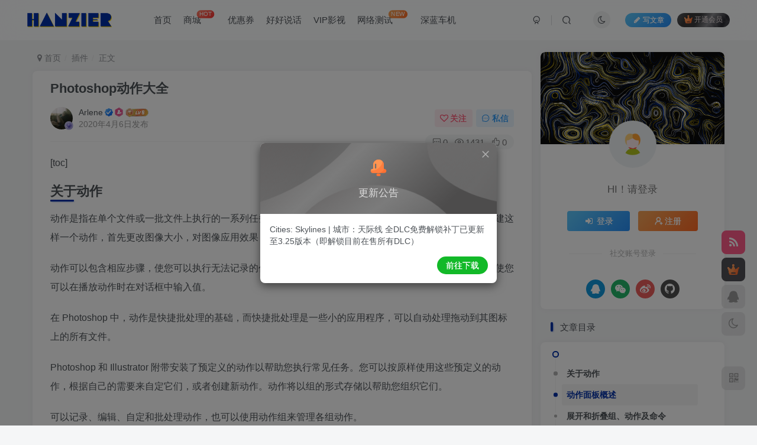

--- FILE ---
content_type: text/html; charset=UTF-8
request_url: https://www.hanzier.com/p/700.html
body_size: 21377
content:
<!DOCTYPE HTML>
<html lang="zh-Hans">
<head>
	<meta charset="UTF-8">
	<link rel="dns-prefetch" href="//apps.bdimg.com">
	<meta http-equiv="X-UA-Compatible" content="IE=edge,chrome=1">
	<meta name="viewport" content="width=device-width, initial-scale=1.0, user-scalable=0, minimum-scale=1.0, maximum-scale=0.0, viewport-fit=cover">
	<meta http-equiv="Cache-Control" content="no-transform" />
	<meta http-equiv="Cache-Control" content="no-siteapp" />
	<meta name='robots' content='max-image-preview:large' />
<title>Photoshop动作大全-HANZIER</title><meta name="keywords" content="插件,软件">
<meta name="description" content="[toc] 关于动作 动作是指在单个文件或一批文件上执行的一系列任务，如菜单命令、面板选项、工具动作等。例如，可以创建这样一个动作，首先更改图像大小，对图像应用效果，然后按照所需格式存储文件。 动作可以包含相应步骤，使您可以执行无法记录的任务（如使用绘画工具等）。动作也可以包含模态控制，使您可以在播放动作时在对话框中输入值。 在 Photoshop 中，动作是快捷批处理的基础，而快捷批处理是一些小">
<link rel="canonical" href="https://www.hanzier.com/p/700.html" />
<style id='wp-img-auto-sizes-contain-inline-css' type='text/css'>
img:is([sizes=auto i],[sizes^="auto," i]){contain-intrinsic-size:3000px 1500px}
/*# sourceURL=wp-img-auto-sizes-contain-inline-css */
</style>
<style id='wp-block-library-inline-css' type='text/css'>
:root{--wp-block-synced-color:#7a00df;--wp-block-synced-color--rgb:122,0,223;--wp-bound-block-color:var(--wp-block-synced-color);--wp-editor-canvas-background:#ddd;--wp-admin-theme-color:#007cba;--wp-admin-theme-color--rgb:0,124,186;--wp-admin-theme-color-darker-10:#006ba1;--wp-admin-theme-color-darker-10--rgb:0,107,160.5;--wp-admin-theme-color-darker-20:#005a87;--wp-admin-theme-color-darker-20--rgb:0,90,135;--wp-admin-border-width-focus:2px}@media (min-resolution:192dpi){:root{--wp-admin-border-width-focus:1.5px}}.wp-element-button{cursor:pointer}:root .has-very-light-gray-background-color{background-color:#eee}:root .has-very-dark-gray-background-color{background-color:#313131}:root .has-very-light-gray-color{color:#eee}:root .has-very-dark-gray-color{color:#313131}:root .has-vivid-green-cyan-to-vivid-cyan-blue-gradient-background{background:linear-gradient(135deg,#00d084,#0693e3)}:root .has-purple-crush-gradient-background{background:linear-gradient(135deg,#34e2e4,#4721fb 50%,#ab1dfe)}:root .has-hazy-dawn-gradient-background{background:linear-gradient(135deg,#faaca8,#dad0ec)}:root .has-subdued-olive-gradient-background{background:linear-gradient(135deg,#fafae1,#67a671)}:root .has-atomic-cream-gradient-background{background:linear-gradient(135deg,#fdd79a,#004a59)}:root .has-nightshade-gradient-background{background:linear-gradient(135deg,#330968,#31cdcf)}:root .has-midnight-gradient-background{background:linear-gradient(135deg,#020381,#2874fc)}:root{--wp--preset--font-size--normal:16px;--wp--preset--font-size--huge:42px}.has-regular-font-size{font-size:1em}.has-larger-font-size{font-size:2.625em}.has-normal-font-size{font-size:var(--wp--preset--font-size--normal)}.has-huge-font-size{font-size:var(--wp--preset--font-size--huge)}.has-text-align-center{text-align:center}.has-text-align-left{text-align:left}.has-text-align-right{text-align:right}.has-fit-text{white-space:nowrap!important}#end-resizable-editor-section{display:none}.aligncenter{clear:both}.items-justified-left{justify-content:flex-start}.items-justified-center{justify-content:center}.items-justified-right{justify-content:flex-end}.items-justified-space-between{justify-content:space-between}.screen-reader-text{border:0;clip-path:inset(50%);height:1px;margin:-1px;overflow:hidden;padding:0;position:absolute;width:1px;word-wrap:normal!important}.screen-reader-text:focus{background-color:#ddd;clip-path:none;color:#444;display:block;font-size:1em;height:auto;left:5px;line-height:normal;padding:15px 23px 14px;text-decoration:none;top:5px;width:auto;z-index:100000}html :where(.has-border-color){border-style:solid}html :where([style*=border-top-color]){border-top-style:solid}html :where([style*=border-right-color]){border-right-style:solid}html :where([style*=border-bottom-color]){border-bottom-style:solid}html :where([style*=border-left-color]){border-left-style:solid}html :where([style*=border-width]){border-style:solid}html :where([style*=border-top-width]){border-top-style:solid}html :where([style*=border-right-width]){border-right-style:solid}html :where([style*=border-bottom-width]){border-bottom-style:solid}html :where([style*=border-left-width]){border-left-style:solid}html :where(img[class*=wp-image-]){height:auto;max-width:100%}:where(figure){margin:0 0 1em}html :where(.is-position-sticky){--wp-admin--admin-bar--position-offset:var(--wp-admin--admin-bar--height,0px)}@media screen and (max-width:600px){html :where(.is-position-sticky){--wp-admin--admin-bar--position-offset:0px}}

/*# sourceURL=wp-block-library-inline-css */
</style><style id='global-styles-inline-css' type='text/css'>
:root{--wp--preset--aspect-ratio--square: 1;--wp--preset--aspect-ratio--4-3: 4/3;--wp--preset--aspect-ratio--3-4: 3/4;--wp--preset--aspect-ratio--3-2: 3/2;--wp--preset--aspect-ratio--2-3: 2/3;--wp--preset--aspect-ratio--16-9: 16/9;--wp--preset--aspect-ratio--9-16: 9/16;--wp--preset--color--black: #000000;--wp--preset--color--cyan-bluish-gray: #abb8c3;--wp--preset--color--white: #ffffff;--wp--preset--color--pale-pink: #f78da7;--wp--preset--color--vivid-red: #cf2e2e;--wp--preset--color--luminous-vivid-orange: #ff6900;--wp--preset--color--luminous-vivid-amber: #fcb900;--wp--preset--color--light-green-cyan: #7bdcb5;--wp--preset--color--vivid-green-cyan: #00d084;--wp--preset--color--pale-cyan-blue: #8ed1fc;--wp--preset--color--vivid-cyan-blue: #0693e3;--wp--preset--color--vivid-purple: #9b51e0;--wp--preset--gradient--vivid-cyan-blue-to-vivid-purple: linear-gradient(135deg,rgb(6,147,227) 0%,rgb(155,81,224) 100%);--wp--preset--gradient--light-green-cyan-to-vivid-green-cyan: linear-gradient(135deg,rgb(122,220,180) 0%,rgb(0,208,130) 100%);--wp--preset--gradient--luminous-vivid-amber-to-luminous-vivid-orange: linear-gradient(135deg,rgb(252,185,0) 0%,rgb(255,105,0) 100%);--wp--preset--gradient--luminous-vivid-orange-to-vivid-red: linear-gradient(135deg,rgb(255,105,0) 0%,rgb(207,46,46) 100%);--wp--preset--gradient--very-light-gray-to-cyan-bluish-gray: linear-gradient(135deg,rgb(238,238,238) 0%,rgb(169,184,195) 100%);--wp--preset--gradient--cool-to-warm-spectrum: linear-gradient(135deg,rgb(74,234,220) 0%,rgb(151,120,209) 20%,rgb(207,42,186) 40%,rgb(238,44,130) 60%,rgb(251,105,98) 80%,rgb(254,248,76) 100%);--wp--preset--gradient--blush-light-purple: linear-gradient(135deg,rgb(255,206,236) 0%,rgb(152,150,240) 100%);--wp--preset--gradient--blush-bordeaux: linear-gradient(135deg,rgb(254,205,165) 0%,rgb(254,45,45) 50%,rgb(107,0,62) 100%);--wp--preset--gradient--luminous-dusk: linear-gradient(135deg,rgb(255,203,112) 0%,rgb(199,81,192) 50%,rgb(65,88,208) 100%);--wp--preset--gradient--pale-ocean: linear-gradient(135deg,rgb(255,245,203) 0%,rgb(182,227,212) 50%,rgb(51,167,181) 100%);--wp--preset--gradient--electric-grass: linear-gradient(135deg,rgb(202,248,128) 0%,rgb(113,206,126) 100%);--wp--preset--gradient--midnight: linear-gradient(135deg,rgb(2,3,129) 0%,rgb(40,116,252) 100%);--wp--preset--font-size--small: 13px;--wp--preset--font-size--medium: 20px;--wp--preset--font-size--large: 36px;--wp--preset--font-size--x-large: 42px;--wp--preset--spacing--20: 0.44rem;--wp--preset--spacing--30: 0.67rem;--wp--preset--spacing--40: 1rem;--wp--preset--spacing--50: 1.5rem;--wp--preset--spacing--60: 2.25rem;--wp--preset--spacing--70: 3.38rem;--wp--preset--spacing--80: 5.06rem;--wp--preset--shadow--natural: 6px 6px 9px rgba(0, 0, 0, 0.2);--wp--preset--shadow--deep: 12px 12px 50px rgba(0, 0, 0, 0.4);--wp--preset--shadow--sharp: 6px 6px 0px rgba(0, 0, 0, 0.2);--wp--preset--shadow--outlined: 6px 6px 0px -3px rgb(255, 255, 255), 6px 6px rgb(0, 0, 0);--wp--preset--shadow--crisp: 6px 6px 0px rgb(0, 0, 0);}:where(.is-layout-flex){gap: 0.5em;}:where(.is-layout-grid){gap: 0.5em;}body .is-layout-flex{display: flex;}.is-layout-flex{flex-wrap: wrap;align-items: center;}.is-layout-flex > :is(*, div){margin: 0;}body .is-layout-grid{display: grid;}.is-layout-grid > :is(*, div){margin: 0;}:where(.wp-block-columns.is-layout-flex){gap: 2em;}:where(.wp-block-columns.is-layout-grid){gap: 2em;}:where(.wp-block-post-template.is-layout-flex){gap: 1.25em;}:where(.wp-block-post-template.is-layout-grid){gap: 1.25em;}.has-black-color{color: var(--wp--preset--color--black) !important;}.has-cyan-bluish-gray-color{color: var(--wp--preset--color--cyan-bluish-gray) !important;}.has-white-color{color: var(--wp--preset--color--white) !important;}.has-pale-pink-color{color: var(--wp--preset--color--pale-pink) !important;}.has-vivid-red-color{color: var(--wp--preset--color--vivid-red) !important;}.has-luminous-vivid-orange-color{color: var(--wp--preset--color--luminous-vivid-orange) !important;}.has-luminous-vivid-amber-color{color: var(--wp--preset--color--luminous-vivid-amber) !important;}.has-light-green-cyan-color{color: var(--wp--preset--color--light-green-cyan) !important;}.has-vivid-green-cyan-color{color: var(--wp--preset--color--vivid-green-cyan) !important;}.has-pale-cyan-blue-color{color: var(--wp--preset--color--pale-cyan-blue) !important;}.has-vivid-cyan-blue-color{color: var(--wp--preset--color--vivid-cyan-blue) !important;}.has-vivid-purple-color{color: var(--wp--preset--color--vivid-purple) !important;}.has-black-background-color{background-color: var(--wp--preset--color--black) !important;}.has-cyan-bluish-gray-background-color{background-color: var(--wp--preset--color--cyan-bluish-gray) !important;}.has-white-background-color{background-color: var(--wp--preset--color--white) !important;}.has-pale-pink-background-color{background-color: var(--wp--preset--color--pale-pink) !important;}.has-vivid-red-background-color{background-color: var(--wp--preset--color--vivid-red) !important;}.has-luminous-vivid-orange-background-color{background-color: var(--wp--preset--color--luminous-vivid-orange) !important;}.has-luminous-vivid-amber-background-color{background-color: var(--wp--preset--color--luminous-vivid-amber) !important;}.has-light-green-cyan-background-color{background-color: var(--wp--preset--color--light-green-cyan) !important;}.has-vivid-green-cyan-background-color{background-color: var(--wp--preset--color--vivid-green-cyan) !important;}.has-pale-cyan-blue-background-color{background-color: var(--wp--preset--color--pale-cyan-blue) !important;}.has-vivid-cyan-blue-background-color{background-color: var(--wp--preset--color--vivid-cyan-blue) !important;}.has-vivid-purple-background-color{background-color: var(--wp--preset--color--vivid-purple) !important;}.has-black-border-color{border-color: var(--wp--preset--color--black) !important;}.has-cyan-bluish-gray-border-color{border-color: var(--wp--preset--color--cyan-bluish-gray) !important;}.has-white-border-color{border-color: var(--wp--preset--color--white) !important;}.has-pale-pink-border-color{border-color: var(--wp--preset--color--pale-pink) !important;}.has-vivid-red-border-color{border-color: var(--wp--preset--color--vivid-red) !important;}.has-luminous-vivid-orange-border-color{border-color: var(--wp--preset--color--luminous-vivid-orange) !important;}.has-luminous-vivid-amber-border-color{border-color: var(--wp--preset--color--luminous-vivid-amber) !important;}.has-light-green-cyan-border-color{border-color: var(--wp--preset--color--light-green-cyan) !important;}.has-vivid-green-cyan-border-color{border-color: var(--wp--preset--color--vivid-green-cyan) !important;}.has-pale-cyan-blue-border-color{border-color: var(--wp--preset--color--pale-cyan-blue) !important;}.has-vivid-cyan-blue-border-color{border-color: var(--wp--preset--color--vivid-cyan-blue) !important;}.has-vivid-purple-border-color{border-color: var(--wp--preset--color--vivid-purple) !important;}.has-vivid-cyan-blue-to-vivid-purple-gradient-background{background: var(--wp--preset--gradient--vivid-cyan-blue-to-vivid-purple) !important;}.has-light-green-cyan-to-vivid-green-cyan-gradient-background{background: var(--wp--preset--gradient--light-green-cyan-to-vivid-green-cyan) !important;}.has-luminous-vivid-amber-to-luminous-vivid-orange-gradient-background{background: var(--wp--preset--gradient--luminous-vivid-amber-to-luminous-vivid-orange) !important;}.has-luminous-vivid-orange-to-vivid-red-gradient-background{background: var(--wp--preset--gradient--luminous-vivid-orange-to-vivid-red) !important;}.has-very-light-gray-to-cyan-bluish-gray-gradient-background{background: var(--wp--preset--gradient--very-light-gray-to-cyan-bluish-gray) !important;}.has-cool-to-warm-spectrum-gradient-background{background: var(--wp--preset--gradient--cool-to-warm-spectrum) !important;}.has-blush-light-purple-gradient-background{background: var(--wp--preset--gradient--blush-light-purple) !important;}.has-blush-bordeaux-gradient-background{background: var(--wp--preset--gradient--blush-bordeaux) !important;}.has-luminous-dusk-gradient-background{background: var(--wp--preset--gradient--luminous-dusk) !important;}.has-pale-ocean-gradient-background{background: var(--wp--preset--gradient--pale-ocean) !important;}.has-electric-grass-gradient-background{background: var(--wp--preset--gradient--electric-grass) !important;}.has-midnight-gradient-background{background: var(--wp--preset--gradient--midnight) !important;}.has-small-font-size{font-size: var(--wp--preset--font-size--small) !important;}.has-medium-font-size{font-size: var(--wp--preset--font-size--medium) !important;}.has-large-font-size{font-size: var(--wp--preset--font-size--large) !important;}.has-x-large-font-size{font-size: var(--wp--preset--font-size--x-large) !important;}
/*# sourceURL=global-styles-inline-css */
</style>

<style id='classic-theme-styles-inline-css' type='text/css'>
/*! This file is auto-generated */
.wp-block-button__link{color:#fff;background-color:#32373c;border-radius:9999px;box-shadow:none;text-decoration:none;padding:calc(.667em + 2px) calc(1.333em + 2px);font-size:1.125em}.wp-block-file__button{background:#32373c;color:#fff;text-decoration:none}
/*# sourceURL=/wp-includes/css/classic-themes.min.css */
</style>
<link rel='stylesheet' id='twenty20-css' href='https://www.hanzier.com/wp-content/plugins/twenty20/assets/css/twenty20.css?ver=2.0.4' type='text/css' media='all' />
<link rel='stylesheet' id='_bootstrap-css' href='https://www.hanzier.com/wp-content/themes/zibll/css/bootstrap.min.css?ver=8.5' type='text/css' media='all' />
<link rel='stylesheet' id='_fontawesome-css' href='https://www.hanzier.com/wp-content/themes/zibll/css/font-awesome.min.css?ver=8.5' type='text/css' media='all' />
<link rel='stylesheet' id='_main-css' href='https://www.hanzier.com/wp-content/themes/zibll/css/main.min.css?ver=8.5' type='text/css' media='all' />
<link rel='stylesheet' id='_shop-css' href='https://www.hanzier.com/wp-content/themes/zibll/inc/functions/shop/assets/css/main.min.css?ver=8.5' type='text/css' media='all' />
<script type="text/javascript" src="https://www.hanzier.com/wp-content/themes/zibll/js/libs/jquery.min.js?ver=8.5" id="jquery-js"></script>
<script type="text/javascript">
<!--
/******************************************************************************
***   COPY PROTECTED BY http://chetangole.com/blog/wp-copyprotect/   version 3.1.0 ****
******************************************************************************/
var message="抱歉，您还没有登陆哦！";
function clickIE4(){
if (event.button==2){
alert(message);
return false;
}
}

function clickNS4(e){
if (document.layers||document.getElementById&&!document.all){
if (e.which==2||e.which==3){
alert(message);
return false;
}
}
}

if (document.layers){
document.captureEvents(Event.MOUSEDOWN);
document.onmousedown=clickNS4;
}
else if (document.all&&!document.getElementById){
document.onmousedown=clickIE4;
}
document.oncontextmenu=new Function("alert(message);return false")
// --> 
</script>

<script type="text/javascript">
/******************************************************************************
***   COPY PROTECTED BY http://chetangole.com/blog/wp-copyprotect/   version 3.1.0 ****
******************************************************************************/
function disableSelection(target){
if (typeof target.onselectstart!="undefined") //For IE 
	target.onselectstart=function(){return false}
else if (typeof target.style.MozUserSelect!="undefined") //For Firefox
	target.style.MozUserSelect="none"
else //All other route (For Opera)
	target.onmousedown=function(){return false}
target.style.cursor = "default"
}
</script>
<link rel='shortcut icon' href='https://oss.hanzier.com/hanzier.ico/no'><link rel='icon' href='https://oss.hanzier.com/hanzier.ico/no'><link rel='apple-touch-icon-precomposed' href='https://oss.hanzier.com/hanzier.ico/no'><meta name='msapplication-TileImage' content='https://oss.hanzier.com/hanzier.ico/no'><style>body{--theme-color:#002fa7;--focus-shadow-color:rgba(0,47,167,.4);--focus-color-opacity1:rgba(0,47,167,.1);--focus-color-opacity05:rgba(0,47,167,.05);--focus-color-opacity3:rgba(0,47,167,.3);--focus-color-opacity6:rgba(0,47,167,.6);--posts-card-scale:60%;--mian-max-width:1200px;}body.dark-theme{--theme-color:#ffda1a;--focus-shadow-color:rgba(255,218,26,.4);--focus-color-opacity1:rgba(255,218,26,.1);--focus-color-opacity05:rgba(255,218,26,.05);--focus-color-opacity3:rgba(255,218,26,.3);--focus-color-opacity6:rgba(255,218,26,.6);}.enlighter-default .enlighter,.wp-block-zibllblock-enlighter:not(:has(.enlighter)),.enlighter-pre:not(:has(.enlighter)){max-height:400px;overflow-y:auto !important;}.enlighter-toolbar{display:none !important;}.posts-item .item-heading>a {font-weight: bold;color: unset;}@media (max-width:640px) {
		.meta-right .meta-like{
			display: unset !important;
		}
	}</style>
<!--HEADER_CODE_START-->
<link rel="stylesheet" href="/click_to_copy/fuzhi.css">
     <script src="/click_to_copy/clipboard.min.js" type="text/javascript"></script>
<script>
        // 本地化解决方案代码
        document.addEventListener('DOMContentLoaded', function() {
            // 为每个按钮创建独立的Clipboard实例
            document.querySelectorAll('.itemCopy').forEach(button => {
                // 保存原始按钮文本
                const originalText = button.innerHTML;
                button.dataset.originalText = originalText;
                
                // 为每个按钮创建独立的Clipboard实例
                const clipboard = new ClipboardJS(button);
                
                clipboard.on('success', function(e) {
                    // 更新按钮状态
                    e.trigger.innerHTML = "复制成功";
                    e.trigger.disabled = true;
                    
                    // 2秒后恢复按钮状态
                    setTimeout(function() {
                        e.trigger.innerHTML = originalText;
                        e.trigger.disabled = false;
                    }, 2000);
                    
                    // 显示通知
                    showNotification(`复制成功: ${e.text}`);
                    e.clearSelection();
                });
                
                clipboard.on('error', function(e) {
                    // 更新按钮状态
                    e.trigger.innerHTML = "复制失败";
                    
                    // 2秒后恢复按钮状态
                    setTimeout(function() {
                        e.trigger.innerHTML = originalText;
                        e.trigger.disabled = false;
                    }, 2000);
                    
                    // 显示通知
                    showNotification("复制失败，请手动复制", false);
                });
            });
            
            // 显示通知函数
            function showNotification(message, isSuccess = true) {
                const notification = document.createElement('div');
                notification.className = `notification ${isSuccess ? '' : 'error'}`;
                notification.innerHTML = `
                    <span class="notification-icon">${isSuccess ? '✓' : '✗'}</span>
                    <span>${message}</span>
                `;
                document.body.appendChild(notification);
                
                // 触发动画
                setTimeout(() => notification.classList.add('show'), 10);
                
                // 3秒后移除通知
                setTimeout(() => {
                    notification.classList.remove('show');
                    setTimeout(() => notification.remove(), 400);
                }, 3000);
            }
            
            // 初始化复制解决方案按钮
            const solutionBtn = document.getElementById('copySolutionBtn');
            if(solutionBtn) {
                solutionBtn.addEventListener('click', function() {
                    const solutionCode = document.getElementById('solution-code').textContent;
                    navigator.clipboard.writeText(solutionCode).then(() => {
                        showNotification('解决方案代码已复制到剪贴板');
                    }).catch(() => {
                        showNotification('复制失败，请手动复制', false);
                    });
                });
            }
            
            // 更新动态内容
            function updateDynamicContent() {
                document.getElementById('timestamp').textContent = new Date().toLocaleString();
            }
            updateDynamicContent();
            setInterval(updateDynamicContent, 1000);
        });
    </script>
<!--HEADER_CODE_END-->
<meta name='apple-mobile-web-app-title' content='HANZIER'><meta name="theme-color" content="#FDFCFE"><!--[if IE]><script src="https://www.hanzier.com/wp-content/themes/zibll/js/libs/html5.min.js"></script><![endif]-->      <meta name="onesignal" content="wordpress-plugin"/>
            <script>

      window.OneSignalDeferred = window.OneSignalDeferred || [];

      OneSignalDeferred.push(function(OneSignal) {
        var oneSignal_options = {};
        window._oneSignalInitOptions = oneSignal_options;

        oneSignal_options['serviceWorkerParam'] = { scope: '/' };
oneSignal_options['serviceWorkerPath'] = 'OneSignalSDKWorker.js.php';

        OneSignal.Notifications.setDefaultUrl("https://www.hanzier.com");

        oneSignal_options['wordpress'] = true;
oneSignal_options['appId'] = '231b061e-395a-4736-b69d-05231596dc57';
oneSignal_options['allowLocalhostAsSecureOrigin'] = true;
oneSignal_options['welcomeNotification'] = { };
oneSignal_options['welcomeNotification']['title'] = "";
oneSignal_options['welcomeNotification']['message'] = "感谢您的订阅";
oneSignal_options['path'] = "https://www.hanzier.com/wp-content/plugins/onesignal-free-web-push-notifications/sdk_files/";
oneSignal_options['safari_web_id'] = "web.onesignal.auto.2bd24c9c-6b5e-41da-a209-1033c3319dfc";
oneSignal_options['promptOptions'] = { };
oneSignal_options['promptOptions']['actionMessage'] = "订阅HANZIER实时获取最新资源";
oneSignal_options['promptOptions']['acceptButtonText'] = "订阅";
oneSignal_options['promptOptions']['cancelButtonText'] = "不用了谢谢";
              OneSignal.init(window._oneSignalInitOptions);
              OneSignal.Slidedown.promptPush()      });

      function documentInitOneSignal() {
        var oneSignal_elements = document.getElementsByClassName("OneSignal-prompt");

        var oneSignalLinkClickHandler = function(event) { OneSignal.Notifications.requestPermission(); event.preventDefault(); };        for(var i = 0; i < oneSignal_elements.length; i++)
          oneSignal_elements[i].addEventListener('click', oneSignalLinkClickHandler, false);
      }

      if (document.readyState === 'complete') {
           documentInitOneSignal();
      }
      else {
           window.addEventListener("load", function(event){
               documentInitOneSignal();
          });
      }
    </script>
	</head>
<body class="wp-singular post-template-default single single-post postid-700 single-format-standard wp-theme-zibll white-theme nav-fixed site-layout-2">
	<div class="qjl qj_loading" style="position: fixed;background:var(--main-bg-color);width: 100%;margin-top:-150px;height:300%;z-index: 99999999"><div style="position:fixed;top:0;left:0;bottom:0;right:0;display:flex;align-items:center;justify-content:center"></div></div>	<div style="position: fixed;z-index: -999;left: -5000%;"><img src="https://oss.hanzier.com/uploads/2020/04/1586168819-4af52202f77beb1.jpg/full" alt="Photoshop动作大全-HANZIER"></div>	<header class="header header-layout-1 scroll-down-hide"><nav class="navbar navbar-top center">
            <div class="container-fluid container-header"><div class="navbar-header">
			<div class="navbar-brand"><a class="navbar-logo" href="https://www.hanzier.com"><img src="https://oss.hanzier.com/hanzier_light.png/no" switch-src="https://oss.hanzier.com/hanzier_dark.png/no" alt="HANZIER-以梦为马" >
			</a></div>
			<button type="button" data-toggle-class="mobile-navbar-show" data-target="body" class="navbar-toggle"><i class="em12 css-icon i-menu"><i></i></i></button><a class="main-search-btn navbar-toggle" href="javascript:;"><svg class="icon" aria-hidden="true"><use xlink:href="#icon-search"></use></svg></a>
		</div>  <div class="collapse navbar-collapse"><ul class="nav navbar-nav"><li id="menu-item-1377" class="menu-item menu-item-type-custom menu-item-object-custom menu-item-home menu-item-1377"><a href="https://www.hanzier.com/">首页</a></li>
<li id="menu-item-1941" class="menu-item menu-item-type-post_type menu-item-object-page menu-item-1941"><a target="_blank" href="https://www.hanzier.com/shop">商城<badge class="jb-red">HOT</badge></a></li>
<li id="menu-item-1592" class="menu-item menu-item-type-custom menu-item-object-custom menu-item-1592"><a target="_blank" href="https://www.hanzier.com/tao/">优惠券</a></li>
<li id="menu-item-1593" class="menu-item menu-item-type-custom menu-item-object-custom menu-item-1593"><a target="_blank" href="https://www.hanzier.com/nbnhhsh/">好好说话</a></li>
<li id="menu-item-1594" class="menu-item menu-item-type-custom menu-item-object-custom menu-item-1594"><a target="_blank" href="https://www.hanzier.com/vip/">VIP影视</a></li>
<li id="menu-item-1752" class="menu-item menu-item-type-post_type menu-item-object-page menu-item-1752"><a target="_blank" href="https://www.hanzier.com/speedtest">网络测试<badge class="jb-yellow">NEW</badge></a></li>
<li id="menu-item-1961" class="menu-item menu-item-type-custom menu-item-object-custom menu-item-1961"><a target="_blank" href="https://www.hanzier.com/deepalos/">深蓝车机</a></li>
</ul><div class="navbar-form navbar-right hide show-nav-but" style="margin-right:-10px;"><a data-toggle-class data-target=".nav.navbar-nav" href="javascript:;" class="but"><svg class="" aria-hidden="true" data-viewBox="0 0 1024 1024" viewBox="0 0 1024 1024"><use xlink:href="#icon-menu_2"></use></svg></a></div><div class="navbar-form navbar-right navbar-but"><a rel="nofollow" class="newadd-btns but nowave jb-blue radius btn-newadd" href="https://www.hanzier.com/newposts"><i class="fa fa-fw fa-pencil"></i>写文章</a><span class="hover-show inline-block"><a class="signin-loader but jb-red radius payvip-icon ml10" href="javascript:;"><svg class="em12 mr3" aria-hidden="true" data-viewBox="0 0 1024 1024" viewBox="0 0 1024 1024"><use xlink:href="#icon-vip_1"></use></svg>开通会员</a><div class="sub-menu hover-show-con sub-vip-card"><div class="vip-card pointer level-1 vip-theme1 signin-loader" vip-level="1">
    <div class="abs-center vip-baicon"><img  class="lazyload img-icon " src="https://www.hanzier.com/wp-content/themes/zibll/img/thumbnail-null.svg" data-src="https://www.hanzier.com/wp-content/themes/zibll/img/vip-1.svg" title="黄金会员" alt="黄金会员"></div><div class="vip-img abs-right"><img  class="lazyload img-icon " src="https://www.hanzier.com/wp-content/themes/zibll/img/thumbnail-null.svg" data-src="https://www.hanzier.com/wp-content/themes/zibll/img/vip-1.svg" title="黄金会员" alt="黄金会员"></div><div class="relative"><div class="vip-name mb10"><span class="mr6"><img  class="lazyload img-icon " src="https://www.hanzier.com/wp-content/themes/zibll/img/thumbnail-null.svg" data-src="https://www.hanzier.com/wp-content/themes/zibll/img/vip-1.svg" title="黄金会员" alt="黄金会员"></span>开通黄金会员</div><ul class="mb10 relative"><li>全站资源折扣购买</li>
<li>部分内容免费阅读</li>
<li>一对一技术指导</li>
<li>VIP用户专属QQ群</li></ul><a class="but jb-blue radius payvip-button" href="javascript:;">开通黄金会员</a></div>
    </div><div class="vip-card pointer level-2 vip-theme2 signin-loader" vip-level="2">
    <div class="abs-center vip-baicon"><img  class="lazyload img-icon " src="https://www.hanzier.com/wp-content/themes/zibll/img/thumbnail-null.svg" data-src="https://www.hanzier.com/wp-content/themes/zibll/img/vip-2.svg" title="钻石会员" alt="钻石会员"></div><div class="vip-img abs-right"><img  class="lazyload img-icon " src="https://www.hanzier.com/wp-content/themes/zibll/img/thumbnail-null.svg" data-src="https://www.hanzier.com/wp-content/themes/zibll/img/vip-2.svg" title="钻石会员" alt="钻石会员"></div><div class="relative"><div class="vip-name mb10"><span class="mr6"><img  class="lazyload img-icon " src="https://www.hanzier.com/wp-content/themes/zibll/img/thumbnail-null.svg" data-src="https://www.hanzier.com/wp-content/themes/zibll/img/vip-2.svg" title="钻石会员" alt="钻石会员"></span>开通钻石会员</div><ul class="mb10 relative"><li>全站资源免费购买</li>
<li>所有内容免费阅读</li>
<li>一对一技术指导</li>
<li>VIP用户专属QQ群</li></ul><a class="but jb-blue radius payvip-button" href="javascript:;">开通钻石会员</a></div>
    </div></div></span></div><div class="navbar-form navbar-right"><a href="javascript:;" class="toggle-theme toggle-radius"><i class="fa fa-toggle-theme"></i></a></div><div class="navbar-form navbar-right">
					<ul class="list-inline splitters relative">
						<li><a href="javascript:;" class="btn signin-loader"><svg class="icon" aria-hidden="true" data-viewBox="50 0 924 924" viewBox="50 0 924 924"><use xlink:href="#icon-user"></use></svg></a>
							<ul class="sub-menu">
							<div class="padding-10"><div class="sub-user-box"><div class="text-center"><div><a class="em09 signin-loader but jb-red radius4 payvip-icon btn-block mt10" href="javascript:;"><svg class="em12 mr10" aria-hidden="true" data-viewBox="0 0 1024 1024" viewBox="0 0 1024 1024"><use xlink:href="#icon-vip_1"></use></svg>开通会员 尊享会员权益</a></div><div class="flex jsa header-user-href"><a href="javascript:;" class="signin-loader"><div class="badg mb6 toggle-radius c-blue"><svg class="icon" aria-hidden="true" data-viewBox="50 0 924 924" viewBox="50 0 924 924"><use xlink:href="#icon-user"></use></svg></div><div class="c-blue">登录</div></a><a href="javascript:;" class="signup-loader"><div class="badg mb6 toggle-radius c-green"><svg class="icon" aria-hidden="true"><use xlink:href="#icon-signup"></use></svg></div><div class="c-green">注册</div></a><a target="_blank" rel="nofollow" href="https://www.hanzier.com/user-sign?tab=resetpassword&redirect_to=https://www.hanzier.com/p/700.html"><div class="badg mb6 toggle-radius c-purple"><svg class="icon" aria-hidden="true"><use xlink:href="#icon-user_rp"></use></svg></div><div class="c-purple">找回密码</div></a></div></div><p class="social-separator separator muted-3-color em09 mt10">快速登录</p><div class="social_loginbar"><a rel="nofollow" title="QQ登录" href="https://www.hanzier.com/oauth/qq?rurl=https%3A%2F%2Fwww.hanzier.com%2Fp%2F700.html" class="social-login-item qq toggle-radius"><i class="fa fa-qq" aria-hidden="true"></i></a><a rel="nofollow" title="微信登录" href="https://www.hanzier.com/oauth/weixingzh?rurl=https%3A%2F%2Fwww.hanzier.com%2Fp%2F700.html" class="social-login-item weixingzh toggle-radius qrcode-signin"><i class="fa fa-weixin" aria-hidden="true"></i></a><a rel="nofollow" title="微博登录" href="https://www.hanzier.com/oauth/weibo?rurl=https%3A%2F%2Fwww.hanzier.com%2Fp%2F700.html" class="social-login-item weibo toggle-radius"><i class="fa fa-weibo" aria-hidden="true"></i></a><a rel="nofollow" title="GitHub登录" href="https://www.hanzier.com/oauth/github?rurl=https%3A%2F%2Fwww.hanzier.com%2Fp%2F700.html" class="social-login-item github toggle-radius"><i class="fa fa-github" aria-hidden="true"></i></a></div></div></div>
							</ul>
						</li><li class="relative"><a class="main-search-btn btn nav-search-btn" href="javascript:;"><svg class="icon" aria-hidden="true"><use xlink:href="#icon-search"></use></svg></a></li>
					</ul>
				</div></div></div>
        </nav></header><div class="mobile-header">
            <nav mini-touch="mobile-nav" touch-direction="left" class="mobile-navbar visible-xs-block scroll-y mini-scrollbar left"><div class="flex jsb ac mb20">
            <div class="navbar-logo"><img src="https://oss.hanzier.com/hanzier_light.png/no" switch-src="https://oss.hanzier.com/hanzier_dark.png/no" alt="HANZIER" ></div>
            <button type="button" data-toggle-class="mobile-navbar-show" data-target="body" class="close"><svg class="ic-close" aria-hidden="true"><use xlink:href="#icon-close"></use></svg></button>
        </div><a href="javascript:;" class="toggle-theme toggle-radius"><i class="fa fa-toggle-theme"></i></a><ul class="mobile-menus theme-box"><li class="menu-item menu-item-type-custom menu-item-object-custom menu-item-home menu-item-1377"><a href="https://www.hanzier.com/">首页</a></li>
<li class="menu-item menu-item-type-post_type menu-item-object-page menu-item-1941"><a target="_blank" href="https://www.hanzier.com/shop">商城<badge class="jb-red">HOT</badge></a></li>
<li class="menu-item menu-item-type-custom menu-item-object-custom menu-item-1592"><a target="_blank" href="https://www.hanzier.com/tao/">优惠券</a></li>
<li class="menu-item menu-item-type-custom menu-item-object-custom menu-item-1593"><a target="_blank" href="https://www.hanzier.com/nbnhhsh/">好好说话</a></li>
<li class="menu-item menu-item-type-custom menu-item-object-custom menu-item-1594"><a target="_blank" href="https://www.hanzier.com/vip/">VIP影视</a></li>
<li class="menu-item menu-item-type-post_type menu-item-object-page menu-item-1752"><a target="_blank" href="https://www.hanzier.com/speedtest">网络测试<badge class="jb-yellow">NEW</badge></a></li>
<li class="menu-item menu-item-type-custom menu-item-object-custom menu-item-1961"><a target="_blank" href="https://www.hanzier.com/deepalos/">深蓝车机</a></li>
</ul><div class="posts-nav-box" data-title="文章目录"></div><div class="sub-user-box"><div class="text-center"><div><a class="em09 signin-loader but jb-red radius4 payvip-icon btn-block mt10" href="javascript:;"><svg class="em12 mr10" aria-hidden="true" data-viewBox="0 0 1024 1024" viewBox="0 0 1024 1024"><use xlink:href="#icon-vip_1"></use></svg>开通会员 尊享会员权益</a></div><div class="flex jsa header-user-href"><a href="javascript:;" class="signin-loader"><div class="badg mb6 toggle-radius c-blue"><svg class="icon" aria-hidden="true" data-viewBox="50 0 924 924" viewBox="50 0 924 924"><use xlink:href="#icon-user"></use></svg></div><div class="c-blue">登录</div></a><a href="javascript:;" class="signup-loader"><div class="badg mb6 toggle-radius c-green"><svg class="icon" aria-hidden="true"><use xlink:href="#icon-signup"></use></svg></div><div class="c-green">注册</div></a><a target="_blank" rel="nofollow" href="https://www.hanzier.com/user-sign?tab=resetpassword&redirect_to=https://www.hanzier.com/p/700.html"><div class="badg mb6 toggle-radius c-purple"><svg class="icon" aria-hidden="true"><use xlink:href="#icon-user_rp"></use></svg></div><div class="c-purple">找回密码</div></a></div></div><p class="social-separator separator muted-3-color em09 mt10">快速登录</p><div class="social_loginbar"><a rel="nofollow" title="QQ登录" href="https://www.hanzier.com/oauth/qq?rurl=https%3A%2F%2Fwww.hanzier.com%2Fp%2F700.html" class="social-login-item qq toggle-radius"><i class="fa fa-qq" aria-hidden="true"></i></a><a rel="nofollow" title="微信登录" href="https://www.hanzier.com/oauth/weixingzh?rurl=https%3A%2F%2Fwww.hanzier.com%2Fp%2F700.html" class="social-login-item weixingzh toggle-radius qrcode-signin"><i class="fa fa-weixin" aria-hidden="true"></i></a><a rel="nofollow" title="微博登录" href="https://www.hanzier.com/oauth/weibo?rurl=https%3A%2F%2Fwww.hanzier.com%2Fp%2F700.html" class="social-login-item weibo toggle-radius"><i class="fa fa-weibo" aria-hidden="true"></i></a><a rel="nofollow" title="GitHub登录" href="https://www.hanzier.com/oauth/github?rurl=https%3A%2F%2Fwww.hanzier.com%2Fp%2F700.html" class="social-login-item github toggle-radius"><i class="fa fa-github" aria-hidden="true"></i></a></div></div><div class="mobile-nav-widget"></div></nav><div class="fixed-body" data-toggle-class="mobile-navbar-show" data-target="body"></div></div><div class="container fluid-widget"></div><main role="main" class="container">
    <div class="content-wrap">
        <div class="content-layout">
            <ul class="breadcrumb">
		<li><a href="https://www.hanzier.com"><i class="fa fa-map-marker"></i> 首页</a></li><li>
		<a href="https://www.hanzier.com/p/category/chajian">插件</a> </li><li> 正文</li></ul><article class="article main-bg theme-box box-body radius8 main-shadow"><div class="article-header theme-box clearfix relative"><h1 class="article-title"> <a href="https://www.hanzier.com/p/700.html">Photoshop动作大全</a></h1><div class="article-avatar"><div class="user-info flex ac article-avatar"><a href="https://www.hanzier.com/p/author/1"><span class="avatar-img"><img alt="Arlene的头像-HANZIER" src="https://www.hanzier.com/wp-content/themes/zibll/img/avatar-default.png" data-src="//thirdqq.qlogo.cn/g?b=oidb&#038;k=69uMhB6x5fKNw86VB1zPqA&#038;s=100&#038;t=1615700824" class="lazyload avatar avatar-id-1"><img class="lazyload avatar-badge" src="https://www.hanzier.com/wp-content/themes/zibll/img/thumbnail.svg" data-src="https://www.hanzier.com/wp-content/themes/zibll/img/vip-2.svg" data-toggle="tooltip" title="钻石会员" alt="钻石会员"></span></a><div class="user-right flex flex1 ac jsb ml10"><div class="flex1"><name class="flex ac flex1"><a class="display-name text-ellipsis " href="https://www.hanzier.com/p/author/1">Arlene</a><icon data-toggle="tooltip" title="站长" class="user-auth-icon ml3"><svg class="icon" aria-hidden="true"><use xlink:href="#icon-user-auth"></use></svg></icon><img  class="lazyload ml3 img-icon medal-icon" src="https://www.hanzier.com/wp-content/themes/zibll/img/thumbnail-null.svg" data-src="https://www.hanzier.com/wp-content/themes/zibll/img/medal/medal-9.svg" data-toggle="tooltip" title="小有名气"  alt="徽章-小有名气-HANZIER"><img  class="lazyload img-icon ml3" src="https://www.hanzier.com/wp-content/themes/zibll/img/thumbnail-null.svg" data-src="https://www.hanzier.com/wp-content/themes/zibll/img/user-level-6.png" data-toggle="tooltip" title="LV6" alt="等级-LV6-HANZIER"></name><div class="px12-sm muted-2-color text-ellipsis"><span data-toggle="tooltip" data-placement="bottom" title="2020年04月06日 18:27发布">2020年4月6日发布</span></div></div><div class="flex0 user-action"><a href="javascript:;" class="px12-sm ml10 follow but c-red signin-loader" data-pid="1"><count><i class="fa fa-heart-o mr3" aria-hidden="true"></i>关注</count></a><a class="signin-loader ml6 but c-blue px12-sm" href="javascript:;"><svg class="icon" aria-hidden="true"><use xlink:href="#icon-private"></use></svg>私信</a></div></div></div><div class="relative"><i class="line-form-line"></i><div class="flex ac single-metabox abs-right"><div class="post-metas"><item class="meta-comm"><a rel="nofollow" data-toggle="tooltip" title="去评论" href="javascript:(scrollTopTo('#comments'));"><svg class="icon" aria-hidden="true"><use xlink:href="#icon-comment"></use></svg>0</a></item><item class="meta-view"><svg class="icon" aria-hidden="true"><use xlink:href="#icon-view"></use></svg>1431</item><item class="meta-like"><svg class="icon" aria-hidden="true"><use xlink:href="#icon-like"></use></svg>0</item></div></div></div></div></div>    <div class="article-content">
                        <div data-nav="posts"class="theme-box wp-posts-content">
            <p>[toc]</p>
<h1>关于动作</h1>
<p>动作是指在单个文件或一批文件上执行的一系列任务，如菜单命令、面板选项、工具动作等。例如，可以创建这样一个动作，首先更改图像大小，对图像应用效果，然后按照所需格式存储文件。</p>
<p>动作可以包含相应步骤，使您可以执行无法记录的任务（如使用绘画工具等）。动作也可以包含模态控制，使您可以在播放动作时在对话框中输入值。</p>
<p>在 Photoshop 中，动作是快捷批处理的基础，而快捷批处理是一些小的应用程序，可以自动处理拖动到其图标上的所有文件。</p>
<p>Photoshop 和 Illustrator 附带安装了预定义的动作以帮助您执行常见任务。您可以按原样使用这些预定义的动作，根据自己的需要来自定它们，或者创建新动作。动作将以组的形式存储以帮助您组织它们。</p>
<p>可以记录、编辑、自定和批处理动作，也可以使用动作组来管理各组动作。</p>
<h1>动作面板概述</h1>
<p>使用&#8221;动作&#8221;面板（&#8221;窗口&#8221;>&#8221;动作&#8221;）可以记录、播放、编辑和删除各个动作。此面板还可以用来存储和载入动作文件。<br />
<a class="wp-editor-md-post-content-link" href="https://oss.hanzier.com/uploads/2020/04/1586168106-7e0fc00e815db21.png/full"><img alt="图片[1]-Photoshop动作大全-HANZIER" decoding="async" src="https://oss.hanzier.com/uploads/2020/04/1586168106-7e0fc00e815db21.png/full"  /></a><br />
<strong>A</strong>. 动作组 <strong>B</strong>. 动作 <strong>C</strong>. 已记录的命令 <strong>D</strong>. 包含的命令 <strong>E</strong>. 模态控制（打开或关闭）</p>
<h2>展开和折叠组、动作及命令</h2>
<p>在&#8221;动作&#8221;面板中单击组、动作或命令左侧的三角形。按住 Alt 键 (Windows) 或 Option 键 (Mac OS) 并单击该三角形，可展开或折叠一个组中的全部动作或一个动作中的全部命令。</p>
<h2>仅按照名称查看动作</h2>
<p>从&#8221;动作&#8221;面板菜单中选择&#8221;按钮模式&#8221;。再次选取&#8221;按钮模式&#8221;可返回到列表模式。</p>
<blockquote><p>
  注意:不能以按钮模式查看个别的命令或组。
</p></blockquote>
<h2>选择动作面板中的动作</h2>
<p>单击动作名称。按住 Shift 键并单击动作名称可以选择多个连续的动作，而按住 Ctrl 键 (Windows) 或 Command 键 (Mac OS) 并单击动作名称可以选择多个不连续的动作。</p>
<a href="https://cloud.tencent.com/act/cps/redirect?redirect=2446&cps_key=e8a5cbb7973afaba071f51d193014eb7&from=console">
<img src="https://oss.hanzier.com/uploads/2023/02/dc8be9d4db225552.jpg/no" alt="【腾讯云】云服务器等爆品抢先购，低至4.2元/月" >
</a>                    </div>
        <div class="em09 muted-3-color"><div><span>©</span> 版权声明</div><div class="posts-copyright">文章版权归作者所有，未经允许请勿转载。</div></div><div class="text-center theme-box muted-3-color box-body separator em09">THE END</div><div class="theme-box article-tags"><a class="but ml6 radius c-blue" title="查看更多分类文章" href="https://www.hanzier.com/p/category/chajian"><i class="fa fa-folder-open-o" aria-hidden="true"></i>插件</a><a class="but ml6 radius c-yellow" title="查看更多分类文章" href="https://www.hanzier.com/p/category/ruanjian"><i class="fa fa-folder-open-o" aria-hidden="true"></i>软件</a><br></div>    </div>
    <div class="text-center muted-3-color box-body em09">喜欢就支持一下吧</div><div class="text-center post-actions"><a href="javascript:;" data-action="like" class="action action-like" data-pid="700"><svg class="icon" aria-hidden="true"><use xlink:href="#icon-like"></use></svg><text>点赞</text><count>0</count></a><span class="hover-show dropup action action-share">
        <svg class="icon" aria-hidden="true"><use xlink:href="#icon-share"></use></svg><text>分享</text><div class="zib-widget hover-show-con share-button dropdown-menu"><div><a rel="nofollow" class="share-btn qzone"  target="_blank" title="QQ空间" href="https://sns.qzone.qq.com/cgi-bin/qzshare/cgi_qzshare_onekey?url=https://www.hanzier.com/p/700.html&#38;title=Photoshop动作大全-HANZIER&#38;pics=https://oss.hanzier.com/uploads/2020/04/1586168819-4af52202f77beb1.jpg&#38;summary=[toc] 关于动作 动作是指在单个文件或一批文件上执行的一系列任务，如菜单命令、面板选项、工具动作等。例如，可以创建这样一个动作，首先更改图像大小，对图像应用效果，然后按照所需格式存储文件。 动作可以包含相应步骤，使您可以执行无法记录的任务（如使用绘画工具等）。动作也可以包含模态控制，使您可以在播放动作时在对话框中输入值。 ..."><icon><svg class="icon" aria-hidden="true"><use xlink:href="#icon-qzone-color"></use></svg></icon><text>QQ空间<text></a><a rel="nofollow" class="share-btn weibo"  target="_blank" title="微博" href="https://service.weibo.com/share/share.php?url=https://www.hanzier.com/p/700.html&#38;title=Photoshop动作大全-HANZIER&#38;pic=https://oss.hanzier.com/uploads/2020/04/1586168819-4af52202f77beb1.jpg&#38;searchPic=false"><icon><svg class="icon" aria-hidden="true"><use xlink:href="#icon-weibo-color"></use></svg></icon><text>微博<text></a><a rel="nofollow" class="share-btn qq"  target="_blank" title="QQ好友" href="https://connect.qq.com/widget/shareqq/index.html?url=https://www.hanzier.com/p/700.html&#38;title=Photoshop动作大全-HANZIER&#38;pics=https://oss.hanzier.com/uploads/2020/04/1586168819-4af52202f77beb1.jpg&#38;desc=[toc] 关于动作 动作是指在单个文件或一批文件上执行的一系列任务，如菜单命令、面板选项、工具动作等。例如，可以创建这样一个动作，首先更改图像大小，对图像应用效果，然后按照所需格式存储文件。 动作可以包含相应步骤，使您可以执行无法记录的任务（如使用绘画工具等）。动作也可以包含模态控制，使您可以在播放动作时在对话框中输入值。 ..."><icon><svg class="icon" aria-hidden="true"><use xlink:href="#icon-qq-color"></use></svg></icon><text>QQ好友<text></a><a rel="nofollow" class="share-btn poster" poster-share="700" title="海报分享" href="javascript:;"><icon><svg class="icon" aria-hidden="true"><use xlink:href="#icon-poster-color"></use></svg></icon><text>海报分享<text></a><a rel="nofollow" class="share-btn copy" data-clipboard-text="https://www.hanzier.com/p/700.html" data-clipboard-tag="链接" title="复制链接" href="javascript:;"><icon><svg class="icon" aria-hidden="true"><use xlink:href="#icon-copy-color"></use></svg></icon><text>复制链接<text></a></div></div></span><a href="javascript:;" class="action action-favorite signin-loader" data-pid="700"><svg class="icon" aria-hidden="true"><use xlink:href="#icon-favorite"></use></svg><text>收藏</text><count></count></a></div></article><div class="yiyan-box main-bg theme-box text-center box-body radius8 main-shadow"><div data-toggle="tooltip" data-original-title="点击切换一言" class="yiyan"></div></div><div class="user-card zib-widget author">
        <div class="card-content mt10 relative">
            <div class="user-content">
                
                <div class="user-avatar"><a href="https://www.hanzier.com/p/author/1"><span class="avatar-img avatar-lg"><img alt="Arlene的头像-HANZIER" src="https://www.hanzier.com/wp-content/themes/zibll/img/avatar-default.png" data-src="//thirdqq.qlogo.cn/g?b=oidb&#038;k=69uMhB6x5fKNw86VB1zPqA&#038;s=100&#038;t=1615700824" class="lazyload avatar avatar-id-1"><img class="lazyload avatar-badge" src="https://www.hanzier.com/wp-content/themes/zibll/img/thumbnail.svg" data-src="https://www.hanzier.com/wp-content/themes/zibll/img/vip-2.svg" data-toggle="tooltip" title="钻石会员" alt="钻石会员"></span></a></div>
                <div class="user-info mt20 mb10">
                    <div class="user-name flex jc"><name class="flex1 flex ac"><a class="display-name text-ellipsis " href="https://www.hanzier.com/p/author/1">Arlene</a><icon data-toggle="tooltip" title="站长" class="user-auth-icon ml3"><svg class="icon" aria-hidden="true"><use xlink:href="#icon-user-auth"></use></svg></icon><img  class="lazyload ml3 img-icon medal-icon" src="https://www.hanzier.com/wp-content/themes/zibll/img/thumbnail-null.svg" data-src="https://www.hanzier.com/wp-content/themes/zibll/img/medal/medal-9.svg" data-toggle="tooltip" title="小有名气"  alt="徽章-小有名气-HANZIER"><img  class="lazyload img-icon ml3" src="https://www.hanzier.com/wp-content/themes/zibll/img/thumbnail-null.svg" data-src="https://www.hanzier.com/wp-content/themes/zibll/img/user-level-6.png" data-toggle="tooltip" title="LV6" alt="等级-LV6-HANZIER"><a href="javascript:;" class="focus-color ml10 follow flex0 signin-loader" data-pid="1"><count><i class="fa fa-heart-o mr3" aria-hidden="true"></i>关注</count></a></name></div>
                    <div class="author-tag mt10 mini-scrollbar"><a class="but c-blue tag-posts" data-toggle="tooltip" title="共43篇文章" href="https://www.hanzier.com/p/author/1"><svg class="icon" aria-hidden="true"><use xlink:href="#icon-post"></use></svg>43</a><a class="but c-green tag-comment" data-toggle="tooltip" title="共27条评论" href="https://www.hanzier.com/p/author/1?tab=comment"><svg class="icon" aria-hidden="true"><use xlink:href="#icon-comment"></use></svg>27</a><a class="but c-yellow tag-follow" data-toggle="tooltip" title="共10个粉丝" href="https://www.hanzier.com/p/author/1?tab=follow"><i class="fa fa-heart em09"></i>10</a><span class="badg c-red tag-view" data-toggle="tooltip" title="人气值 9.9W+"><svg class="icon" aria-hidden="true"><use xlink:href="#icon-hot"></use></svg>9.9W+</span></div>
                    <div class="user-desc mt10 muted-2-color em09">这家伙很懒，什么都没有写...</div>
                    
                </div>
            </div>
            <div class="swiper-container more-posts swiper-scroll"><div class="swiper-wrapper"><div class="swiper-slide mr10"><a href="https://www.hanzier.com/p/1391.html"><div class="graphic hover-zoom-img em09 style-3" style="padding-bottom: 70%!important;"><img class="fit-cover lazyload" data-src="https://oss.hanzier.com/uploads/2021/06/b45c3dc0e146.jpg/full" src="https://www.hanzier.com/wp-content/themes/zibll/img/thumbnail.svg" alt="Cities: Skylines | 城市：天际线 全DLC免费解锁补丁-HANZIER"><div class="abs-center left-bottom graphic-text text-ellipsis">Cities: Skylines | 城市：天际线 全DLC免费解锁补丁</div><div class="abs-center left-bottom graphic-text"><div class="em09 opacity8">Cities: Skylines | 城市：天际线 全DLC免费解锁补丁</div><div class="px12 opacity8 mt6"><item>2021年6月17日</item><item class="pull-right"><svg class="icon" aria-hidden="true"><use xlink:href="#icon-view"></use></svg> 1.3W+</item></div></div></div></a></div><div class="swiper-slide mr10"><a href="https://www.hanzier.com/p/1178.html"><div class="graphic hover-zoom-img em09 style-3" style="padding-bottom: 70%!important;"><img class="fit-cover lazyload" data-src="https://oss.hanzier.com/uploads/2020/07/1596034204-023c717a1e910cc.png/full" src="https://www.hanzier.com/wp-content/themes/zibll/img/thumbnail.svg" alt="桌面宠物小鸭子Desktop Goose分享-HANZIER"><div class="abs-center left-bottom graphic-text text-ellipsis">桌面宠物小鸭子Desktop Goose分享</div><div class="abs-center left-bottom graphic-text"><div class="em09 opacity8">桌面宠物小鸭子Desktop Goose分享</div><div class="px12 opacity8 mt6"><item>2020年7月29日</item><item class="pull-right"><svg class="icon" aria-hidden="true"><use xlink:href="#icon-view"></use></svg> 4449</item></div></div></div></a></div><div class="swiper-slide mr10"><a href="https://www.hanzier.com/p/1260.html"><div class="graphic hover-zoom-img em09 style-3" style="padding-bottom: 70%!important;"><img class="fit-cover lazyload" data-src="https://oss.hanzier.com/uploads/2023/02/b4555ea27a000720.jpg/full" src="https://www.hanzier.com/wp-content/themes/zibll/img/thumbnail.svg" alt="密码保护：新功能测试贴-HANZIER"><div class="abs-center left-bottom graphic-text text-ellipsis">密码保护：新功能测试贴</div><div class="abs-center left-bottom graphic-text"><div class="em09 opacity8">密码保护：新功能测试贴</div><div class="px12 opacity8 mt6"><item>2021年1月18日</item><item class="pull-right"><svg class="icon" aria-hidden="true"><use xlink:href="#icon-view"></use></svg> 3242</item></div></div></div></a></div><div class="swiper-slide mr10"><a href="https://www.hanzier.com/p/119.html"><div class="graphic hover-zoom-img em09 style-3" style="padding-bottom: 70%!important;"><img class="fit-cover lazyload" data-src="https://oss.hanzier.com/uploads/2020/03/1584261855-05a285d23bca120-scaled.jpg/full" src="https://www.hanzier.com/wp-content/themes/zibll/img/thumbnail.svg" alt="这可能是目前片库最全的追剧APP了-HANZIER"><div class="abs-center left-bottom graphic-text text-ellipsis">这可能是目前片库最全的追剧APP了</div><div class="abs-center left-bottom graphic-text"><div class="em09 opacity8">这可能是目前片库最全的追剧APP了</div><div class="px12 opacity8 mt6"><item>2020年11月3日</item><item class="pull-right"><svg class="icon" aria-hidden="true"><use xlink:href="#icon-view"></use></svg> 2035</item></div></div></div></a></div><div class="swiper-slide mr10"><a href="https://www.hanzier.com/p/1193.html"><div class="graphic hover-zoom-img em09 style-3" style="padding-bottom: 70%!important;"><img class="fit-cover lazyload" data-src="https://oss.hanzier.com/uploads/2020/08/1596816180-3a2783acdbf5495.jpg/full" src="https://www.hanzier.com/wp-content/themes/zibll/img/thumbnail.svg" alt="酷我音乐 v9.2.9.0 完美破解版，支持付费及下架歌曲播放-HANZIER"><div class="abs-center left-bottom graphic-text text-ellipsis">酷我音乐 v9.2.9.0 完美破解版，支持付费及下架歌曲播放</div><div class="abs-center left-bottom graphic-text"><div class="em09 opacity8">酷我音乐 v9.2.9.0 完美破解版，支持付费及下架歌曲播放</div><div class="px12 opacity8 mt6"><item>2020年11月4日</item><item class="pull-right"><svg class="icon" aria-hidden="true"><use xlink:href="#icon-view"></use></svg> 1772</item></div></div></div></a></div><div class="swiper-slide mr10"><a href="https://www.hanzier.com/p/775.html"><div class="graphic hover-zoom-img em09 style-3" style="padding-bottom: 70%!important;"><img class="fit-cover lazyload" data-src="https://oss.hanzier.com/uploads/2020/04/1586702803-651e964465b66e1.png/full" src="https://www.hanzier.com/wp-content/themes/zibll/img/thumbnail.svg" alt="WP-China-Yes——WordPress大陆站长最佳救星，完美解决429报错-HANZIER"><div class="abs-center left-bottom graphic-text text-ellipsis">WP-China-Yes——WordPress大陆站长最佳救星，完美解决429报错</div><div class="abs-center left-bottom graphic-text"><div class="em09 opacity8">WP-China-Yes——WordPress大陆站长最佳救星，完美解决429报错</div><div class="px12 opacity8 mt6"><item>2020年4月12日</item><item class="pull-right"><svg class="icon" aria-hidden="true"><use xlink:href="#icon-view"></use></svg> 1653</item></div></div></div></a></div></div><div class="swiper-button-prev"></div><div class="swiper-button-next"></div></div>
        </div>
    </div>    <div class="theme-box" style="height:99px">
        <nav class="article-nav">
            <div class="main-bg box-body radius8 main-shadow">
                <a href="https://www.hanzier.com/p/682.html">
                    <p class="muted-2-color"><i class="fa fa-angle-left em12"></i><i
                            class="fa fa-angle-left em12 mr6"></i>上一篇</p>
                    <div class="text-ellipsis-2">
                        Photoshop笔刷大全                    </div>
                </a>
            </div>
            <div class="main-bg box-body radius8 main-shadow">
                <a href="https://www.hanzier.com/p/704.html">
                    <p class="muted-2-color">下一篇<i class="fa fa-angle-right em12 ml6"></i><i
                            class="fa fa-angle-right em12"></i></p>
                    <div class="text-ellipsis-2">
                        Photoshop滤镜大全                    </div>
                </a>
            </div>
        </nav>
    </div>
<div class="theme-box relates relates-thumb">
            <div class="box-body notop">
                <div class="title-theme">相关推荐</div>
            </div><div class="zib-widget"><div class="swiper-container swiper-scroll"><div class="swiper-wrapper"><div class="swiper-slide mr10"><a href="https://www.hanzier.com/p/1391.html"><div class="graphic hover-zoom-img mb10 style-3" style="padding-bottom: 70%!important;"><img class="fit-cover lazyload" data-src="https://oss.hanzier.com/uploads/2021/06/b45c3dc0e146.jpg/full" src="https://www.hanzier.com/wp-content/themes/zibll/img/thumbnail.svg" alt="Cities: Skylines | 城市：天际线 全DLC免费解锁补丁-HANZIER"><div class="abs-center left-bottom graphic-text text-ellipsis">Cities: Skylines | 城市：天际线 全DLC免费解锁补丁</div><div class="abs-center left-bottom graphic-text"><div class="em09 opacity8">Cities: Skylines | 城市：天际线 全DLC免费解锁补丁</div><div class="px12 opacity8 mt6"><item>2021年6月17日</item><item class="pull-right"><svg class="icon" aria-hidden="true"><use xlink:href="#icon-view"></use></svg> 1.3W+</item></div></div></div></a></div><div class="swiper-slide mr10"><a href="https://www.hanzier.com/p/1178.html"><div class="graphic hover-zoom-img mb10 style-3" style="padding-bottom: 70%!important;"><img class="fit-cover lazyload" data-src="https://oss.hanzier.com/uploads/2020/07/1596034204-023c717a1e910cc.png/full" src="https://www.hanzier.com/wp-content/themes/zibll/img/thumbnail.svg" alt="桌面宠物小鸭子Desktop Goose分享-HANZIER"><div class="abs-center left-bottom graphic-text text-ellipsis">桌面宠物小鸭子Desktop Goose分享</div><div class="abs-center left-bottom graphic-text"><div class="em09 opacity8">桌面宠物小鸭子Desktop Goose分享</div><div class="px12 opacity8 mt6"><item>2020年7月29日</item><item class="pull-right"><svg class="icon" aria-hidden="true"><use xlink:href="#icon-view"></use></svg> 4449</item></div></div></div></a></div><div class="swiper-slide mr10"><a href="https://www.hanzier.com/p/119.html"><div class="graphic hover-zoom-img mb10 style-3" style="padding-bottom: 70%!important;"><img class="fit-cover lazyload" data-src="https://oss.hanzier.com/uploads/2020/03/1584261855-05a285d23bca120-scaled.jpg/full" src="https://www.hanzier.com/wp-content/themes/zibll/img/thumbnail.svg" alt="这可能是目前片库最全的追剧APP了-HANZIER"><div class="abs-center left-bottom graphic-text text-ellipsis">这可能是目前片库最全的追剧APP了</div><div class="abs-center left-bottom graphic-text"><div class="em09 opacity8">这可能是目前片库最全的追剧APP了</div><div class="px12 opacity8 mt6"><item>2020年11月3日</item><item class="pull-right"><svg class="icon" aria-hidden="true"><use xlink:href="#icon-view"></use></svg> 2035</item></div></div></div></a></div><div class="swiper-slide mr10"><a href="https://www.hanzier.com/p/1193.html"><div class="graphic hover-zoom-img mb10 style-3" style="padding-bottom: 70%!important;"><img class="fit-cover lazyload" data-src="https://oss.hanzier.com/uploads/2020/08/1596816180-3a2783acdbf5495.jpg/full" src="https://www.hanzier.com/wp-content/themes/zibll/img/thumbnail.svg" alt="酷我音乐 v9.2.9.0 完美破解版，支持付费及下架歌曲播放-HANZIER"><div class="abs-center left-bottom graphic-text text-ellipsis">酷我音乐 v9.2.9.0 完美破解版，支持付费及下架歌曲播放</div><div class="abs-center left-bottom graphic-text"><div class="em09 opacity8">酷我音乐 v9.2.9.0 完美破解版，支持付费及下架歌曲播放</div><div class="px12 opacity8 mt6"><item>2020年11月4日</item><item class="pull-right"><svg class="icon" aria-hidden="true"><use xlink:href="#icon-view"></use></svg> 1772</item></div></div></div></a></div><div class="swiper-slide mr10"><a href="https://www.hanzier.com/p/775.html"><div class="graphic hover-zoom-img mb10 style-3" style="padding-bottom: 70%!important;"><img class="fit-cover lazyload" data-src="https://oss.hanzier.com/uploads/2020/04/1586702803-651e964465b66e1.png/full" src="https://www.hanzier.com/wp-content/themes/zibll/img/thumbnail.svg" alt="WP-China-Yes——WordPress大陆站长最佳救星，完美解决429报错-HANZIER"><div class="abs-center left-bottom graphic-text text-ellipsis">WP-China-Yes——WordPress大陆站长最佳救星，完美解决429报错</div><div class="abs-center left-bottom graphic-text"><div class="em09 opacity8">WP-China-Yes——WordPress大陆站长最佳救星，完美解决429报错</div><div class="px12 opacity8 mt6"><item>2020年4月12日</item><item class="pull-right"><svg class="icon" aria-hidden="true"><use xlink:href="#icon-view"></use></svg> 1653</item></div></div></div></a></div><div class="swiper-slide mr10"><a href="https://www.hanzier.com/p/35.html"><div class="graphic hover-zoom-img mb10 style-3" style="padding-bottom: 70%!important;"><img class="fit-cover lazyload" data-src="https://oss.hanzier.com/uploads/2020/03/1584243078-15776b411e4b655.jpg/full" src="https://www.hanzier.com/wp-content/themes/zibll/img/thumbnail.svg" alt="“蹭网神器”修改版，安安静静蹭个网-HANZIER"><div class="abs-center left-bottom graphic-text text-ellipsis">“蹭网神器”修改版，安安静静蹭个网</div><div class="abs-center left-bottom graphic-text"><div class="em09 opacity8">“蹭网神器”修改版，安安静静蹭个网</div><div class="px12 opacity8 mt6"><item>2020年3月15日</item><item class="pull-right"><svg class="icon" aria-hidden="true"><use xlink:href="#icon-view"></use></svg> 1489</item></div></div></div></a></div></div><div class="swiper-button-prev"></div><div class="swiper-button-next"></div></div></div></div><div class="theme-box" id="comments">
	<div class="box-body notop">
		<div class="title-theme">评论			<small>抢沙发</small></div>
	</div>

	<div class="no_webshot main-bg theme-box box-body radius8 main-shadow">
									<div class="comment-signarea text-center box-body radius8">
					<h3 class="text-muted em12 theme-box muted-3-color">请登录后发表评论</h3>
					<p>
						<a href="javascript:;" class="signin-loader but c-blue padding-lg"><i class="fa fa-fw fa-sign-in mr10" aria-hidden="true"></i>登录</a>
						<a href="javascript:;" class="signup-loader ml10 but c-yellow padding-lg"><svg class="icon mr10" aria-hidden="true"><use xlink:href="#icon-signup"></use></svg>注册</a>					</p>
					<p class="social-separator separator muted-3-color em09">社交账号登录</p><div class="social_loginbar"><a rel="nofollow" title="QQ登录" href="https://www.hanzier.com/oauth/qq?rurl=https%3A%2F%2Fwww.hanzier.com%2Fp%2F700.html" class="social-login-item qq toggle-radius"><i class="fa fa-qq" aria-hidden="true"></i></a><a rel="nofollow" title="微信登录" href="https://www.hanzier.com/oauth/weixingzh?rurl=https%3A%2F%2Fwww.hanzier.com%2Fp%2F700.html" class="social-login-item weixingzh toggle-radius qrcode-signin"><i class="fa fa-weixin" aria-hidden="true"></i></a><a rel="nofollow" title="微博登录" href="https://www.hanzier.com/oauth/weibo?rurl=https%3A%2F%2Fwww.hanzier.com%2Fp%2F700.html" class="social-login-item weibo toggle-radius"><i class="fa fa-weibo" aria-hidden="true"></i></a><a rel="nofollow" title="GitHub登录" href="https://www.hanzier.com/oauth/github?rurl=https%3A%2F%2Fwww.hanzier.com%2Fp%2F700.html" class="social-login-item github toggle-radius"><i class="fa fa-github" aria-hidden="true"></i></a></div>				</div>
									<div id="postcomments">
			<ol class="commentlist list-unstyled">
				<div class="text-center comment comment-null" style="padding:40px 0;"><img style="width:280px;opacity: .7;" src="https://www.hanzier.com/wp-content/themes/zibll/img/null.svg"><p style="margin-top:40px;" class="em09 muted-3-color separator">暂无评论内容</p></div><div class="pagenav hide"><div class="next-page ajax-next"><a href="#"></a></div></div>			</ol>
		</div>
			</div>
</div>        </div>
    </div>
    <div class="sidebar">
	<div class="mb20"><div class="user-card zib-widget widget"><div class="user-cover graphic" style="padding-bottom: 50%;"><img class="lazyload fit-cover" src="https://www.hanzier.com/wp-content/themes/zibll/img/thumbnail.svg" data-src="https://oss.hanzier.com/uploads/2023/03/6fb53c5153220259.png/no"></div>
        <div class="card-content mt10">
            <div class="user-content">
                <div class="user-avatar"><span class="avatar-img avatar-lg"><img alt="默认头像" class="fit-cover avatar" src="https://www.hanzier.com/wp-content/themes/zibll/img/avatar-default.png"></span></div>
                <div class="user-info mt10">
                    <div class="text-center ">
                <p class="muted-color box-body em12">HI！请登录</p>
                <p>
                    <a href="javascript:;" class="signin-loader but jb-blue padding-lg"><i class="fa fa-fw fa-sign-in" aria-hidden="true"></i>登录</a>
                    <a href="javascript:;" class="signup-loader ml10 but jb-yellow padding-lg"><svg class="icon" aria-hidden="true"><use xlink:href="#icon-signup"></use></svg>注册</a>
                </p>
                <div class="social-separator separator muted-3-color em09 mt20 mb20">社交账号登录</div><div class="social_loginbar"><a rel="nofollow" title="QQ登录" href="https://www.hanzier.com/oauth/qq?rurl=https%3A%2F%2Fwww.hanzier.com%2Fp%2F700.html" class="social-login-item qq toggle-radius"><i class="fa fa-qq" aria-hidden="true"></i></a><a rel="nofollow" title="微信登录" href="https://www.hanzier.com/oauth/weixingzh?rurl=https%3A%2F%2Fwww.hanzier.com%2Fp%2F700.html" class="social-login-item weixingzh toggle-radius qrcode-signin"><i class="fa fa-weixin" aria-hidden="true"></i></a><a rel="nofollow" title="微博登录" href="https://www.hanzier.com/oauth/weibo?rurl=https%3A%2F%2Fwww.hanzier.com%2Fp%2F700.html" class="social-login-item weibo toggle-radius"><i class="fa fa-weibo" aria-hidden="true"></i></a><a rel="nofollow" title="GitHub登录" href="https://www.hanzier.com/oauth/github?rurl=https%3A%2F%2Fwww.hanzier.com%2Fp%2F700.html" class="social-login-item github toggle-radius"><i class="fa fa-github" aria-hidden="true"></i></a></div>
            </div>
                </div>
            </div>
        </div>
    </div></div><div data-affix="true" class="posts-nav-box" data-title="文章目录"></div><div data-affix="true"></div><div data-affix="true"><div class="box-body notop"><div class="title-theme">热门资源</div></div><div class="zib-widget hot-posts"><div class="relative"><a href="https://www.hanzier.com/p/1391.html"><div class="graphic hover-zoom-img" style="padding-bottom: 60%!important;"><img src="https://www.hanzier.com/wp-content/themes/zibll/img/thumbnail.svg" data-src="https://oss.hanzier.com/uploads/2021/06/b45c3dc0e146.jpg/full" alt="Cities: Skylines | 城市：天际线 全DLC免费解锁补丁-HANZIER" class="lazyload fit-cover radius8"><div class="absolute linear-mask"></div><div class="abs-center left-bottom box-body"><div class="mb6"><span class="badg b-theme badg-sm">1.3W+人已阅读</span></div>Cities: Skylines | 城市：天际线 全DLC免费解锁补丁</div></div></a><badge class="img-badge left hot em12"><i>TOP1</i></badge></div><div class="flex mt15 relative hover-zoom-img"><a href="https://www.hanzier.com/p/1178.html"><div class="graphic"><img src="https://www.hanzier.com/wp-content/themes/zibll/img/thumbnail.svg" data-src="https://oss.hanzier.com/uploads/2020/07/1596034204-023c717a1e910cc.png/full" alt="桌面宠物小鸭子Desktop Goose分享-HANZIER" class="lazyload fit-cover radius8"></div></a><div class="term-title ml10 flex xx flex1 jsb"><div class="text-ellipsis-2"><a class="" href="https://www.hanzier.com/p/1178.html">桌面宠物小鸭子Desktop Goose分享</a></div><div class="px12 muted-3-color text-ellipsis flex jsb"><span><i class="fa fa-clock-o mr3" aria-hidden="true"></i>2020年7月29日</span><span>4449人已阅读</span></div></div><badge class="img-badge left hot jb-red"><i>TOP2</i></badge></div><div class="flex mt15 relative hover-zoom-img"><a href="https://www.hanzier.com/p/1260.html"><div class="graphic"><img src="https://www.hanzier.com/wp-content/themes/zibll/img/thumbnail.svg" data-src="https://oss.hanzier.com/uploads/2023/02/b4555ea27a000720.jpg/full" alt="新功能测试贴-HANZIER" class="lazyload fit-cover radius8"></div></a><div class="term-title ml10 flex xx flex1 jsb"><div class="text-ellipsis-2"><a class="" href="https://www.hanzier.com/p/1260.html">密码保护：新功能测试贴</a></div><div class="px12 muted-3-color text-ellipsis flex jsb"><span><i class="fa fa-clock-o mr3" aria-hidden="true"></i>2021年1月18日</span><span>3242人已阅读</span></div></div><badge class="img-badge left hot jb-yellow"><i>TOP3</i></badge></div><div class="flex mt15 relative hover-zoom-img"><a href="https://www.hanzier.com/p/119.html"><div class="graphic"><img src="https://www.hanzier.com/wp-content/themes/zibll/img/thumbnail.svg" data-src="https://oss.hanzier.com/uploads/2020/03/1584261855-05a285d23bca120-scaled.jpg/full" alt="这可能是目前片库最全的追剧APP了-HANZIER" class="lazyload fit-cover radius8"></div></a><div class="term-title ml10 flex xx flex1 jsb"><div class="text-ellipsis-2"><a class="" href="https://www.hanzier.com/p/119.html">这可能是目前片库最全的追剧APP了</a></div><div class="px12 muted-3-color text-ellipsis flex jsb"><span><i class="fa fa-clock-o mr3" aria-hidden="true"></i>2020年11月3日</span><span>2035人已阅读</span></div></div><badge class="img-badge left hot b-gray"><i>TOP4</i></badge></div><div class="flex mt15 relative hover-zoom-img"><a href="https://www.hanzier.com/p/1193.html"><div class="graphic"><img src="https://www.hanzier.com/wp-content/themes/zibll/img/thumbnail.svg" data-src="https://oss.hanzier.com/uploads/2020/08/1596816180-3a2783acdbf5495.jpg/full" alt="酷我音乐 v9.2.9.0 完美破解版，支持付费及下架歌曲播放-HANZIER" class="lazyload fit-cover radius8"></div></a><div class="term-title ml10 flex xx flex1 jsb"><div class="text-ellipsis-2"><a class="" href="https://www.hanzier.com/p/1193.html">酷我音乐 v9.2.9.0 完美破解版，支持付费及下架歌曲播放</a></div><div class="px12 muted-3-color text-ellipsis flex jsb"><span><i class="fa fa-clock-o mr3" aria-hidden="true"></i>2020年11月4日</span><span>1772人已阅读</span></div></div><badge class="img-badge left hot b-gray"><i>TOP5</i></badge></div><div class="flex mt15 relative hover-zoom-img"><a href="https://www.hanzier.com/p/775.html"><div class="graphic"><img src="https://www.hanzier.com/wp-content/themes/zibll/img/thumbnail.svg" data-src="https://oss.hanzier.com/uploads/2020/04/1586702803-651e964465b66e1.png/full" alt="WP-China-Yes——Wordpress大陆站长最佳救星，完美解决429报错-HANZIER" class="lazyload fit-cover radius8"></div></a><div class="term-title ml10 flex xx flex1 jsb"><div class="text-ellipsis-2"><a class="" href="https://www.hanzier.com/p/775.html">WP-China-Yes——WordPress大陆站长最佳救星，完美解决429报错</a></div><div class="px12 muted-3-color text-ellipsis flex jsb"><span><i class="fa fa-clock-o mr3" aria-hidden="true"></i>2020年4月12日</span><span>1653人已阅读</span></div></div><badge class="img-badge left hot b-gray"><i>TOP6</i></badge></div></div></div><div data-affix="true" class="theme-box"><div class="box-body notop"><div class="title-theme">最近评论</div></div><div class="box-body comment-mini-lists zib-widget"><div class="posts-mini"><a href="https://www.hanzier.com/p/author/646"><span class="avatar-img"><img alt="Chao Sokha的头像-HANZIER" src="https://www.hanzier.com/wp-content/themes/zibll/img/avatar-default.png" data-src="//www.hanzier.com/wp-content/themes/zibll/img/avatar-default.png" class="lazyload avatar avatar-id-646"></span></a><div class="posts-mini-con em09 ml10 flex xx jsb"><p class="flex jsb"><span class="flex1 flex"><name class="inflex ac relative-h"><a class="display-name text-ellipsis " href="https://www.hanzier.com/p/author/646">Chao Sokha</a></name><span class="flex0 icon-spot muted-3-color" title="2025-12-14 16:15:57">2025年12月14日</span></span><span class="ml10 flex0"><a href="javascript:;" data-action="comment_like" class="action action-comment-like pull-right muted-2-color" data-pid="70"><svg class="icon mr3" aria-hidden="true"><use xlink:href="#icon-like"></use></svg><text></text><count>0</count></a></span></p><a class="muted-color text-ellipsis-5" href="https://www.hanzier.com/p/1963.html#comment-70">如何生成工程密码</a></div></div><div class="posts-mini"><a href="https://www.hanzier.com/p/author/540"><span class="avatar-img"><img alt="双刃剑的头像-HANZIER" src="https://www.hanzier.com/wp-content/themes/zibll/img/avatar-default.png" data-src="//www.hanzier.com/wp-content/themes/zibll/img/avatar-default.png" class="lazyload avatar avatar-id-540"></span></a><div class="posts-mini-con em09 ml10 flex xx jsb"><p class="flex jsb"><span class="flex1 flex"><name class="inflex ac relative-h"><a class="display-name text-ellipsis " href="https://www.hanzier.com/p/author/540">双刃剑</a></name><span class="flex0 icon-spot muted-3-color" title="2023-10-27 12:19:46">2023年10月27日</span></span><span class="ml10 flex0"><a href="javascript:;" data-action="comment_like" class="action action-comment-like pull-right muted-2-color" data-pid="67"><svg class="icon mr3" aria-hidden="true"><use xlink:href="#icon-like"></use></svg><text></text><count>1</count></a></span></p><a class="muted-color text-ellipsis-5" href="https://www.hanzier.com/p/1193.html#comment-67">是安卓的吗</a></div></div><div class="posts-mini"><a href="https://www.hanzier.com/p/author/505"><span class="avatar-img"><img alt="tlj199871的头像-HANZIER" src="https://www.hanzier.com/wp-content/themes/zibll/img/avatar-default.png" data-src="//thirdqq.qlogo.cn/g?b=oidb&#038;k=AyNXYBZ5QcUFpaPoo07IKw&#038;kti=Y_ycHwAAAAI&#038;s=100&#038;t=1650003056" class="lazyload avatar avatar-id-505"></span></a><div class="posts-mini-con em09 ml10 flex xx jsb"><p class="flex jsb"><span class="flex1 flex"><name class="inflex ac relative-h"><a class="display-name text-ellipsis " href="https://www.hanzier.com/p/author/505">tlj199871</a><img  class="lazyload ml3 img-icon medal-icon" src="https://www.hanzier.com/wp-content/themes/zibll/img/thumbnail-null.svg" data-src="https://www.hanzier.com/wp-content/themes/zibll/img/medal/medal-1.svg" data-toggle="tooltip" title="初出茅庐"  alt="徽章-初出茅庐-HANZIER"></name><span class="flex0 icon-spot muted-3-color" title="2023-05-27 16:53:43">2023年5月27日</span></span><span class="ml10 flex0"><a href="javascript:;" data-action="comment_like" class="action action-comment-like pull-right muted-2-color" data-pid="63"><svg class="icon mr3" aria-hidden="true"><use xlink:href="#icon-like"></use></svg><text></text><count>0</count></a></span></p><a class="muted-color text-ellipsis-5" href="https://www.hanzier.com/p/1391.html#comment-63">更新了该更新了</a></div></div><div class="posts-mini"><a href="https://www.hanzier.com/p/author/363"><span class="avatar-img"><img alt="一木四点的头像-HANZIER" src="https://www.hanzier.com/wp-content/themes/zibll/img/avatar-default.png" data-src="//thirdqq.qlogo.cn/g?b=oidb&#038;k=cLUZzjcfPE82rqAqh3yj6g&#038;s=100&#038;t=1643412840" class="lazyload avatar avatar-id-363"></span></a><div class="posts-mini-con em09 ml10 flex xx jsb"><p class="flex jsb"><span class="flex1 flex"><name class="inflex ac relative-h"><a class="display-name text-ellipsis " href="https://www.hanzier.com/p/author/363">一木四点</a><img  class="lazyload ml3 img-icon medal-icon" src="https://www.hanzier.com/wp-content/themes/zibll/img/thumbnail-null.svg" data-src="https://www.hanzier.com/wp-content/themes/zibll/img/medal/medal-2.svg" data-toggle="tooltip" title="资深玩家"  alt="徽章-资深玩家-HANZIER"></name><span class="flex0 icon-spot muted-3-color" title="2023-05-24 09:31:37">2023年5月24日</span></span><span class="ml10 flex0"><a href="javascript:;" data-action="comment_like" class="action action-comment-like pull-right muted-2-color" data-pid="62"><svg class="icon mr3" aria-hidden="true"><use xlink:href="#icon-like"></use></svg><text></text><count>0</count></a></span></p><a class="muted-color text-ellipsis-5" href="https://www.hanzier.com/p/1391.html#comment-62">更新了该更新了<img class="smilie-icon" src="https://www.hanzier.com/wp-content/themes/zibll/img/thumbnail.svg" data-src="https://www.hanzier.com/wp-content/themes/zibll/img/smilies/tiaopi.gif" alt="表情[tiaopi]-HANZIER"></a></div></div><div class="posts-mini"><a href="https://www.hanzier.com/p/author/469"><span class="avatar-img"><img alt="回忆越是甜 越伤人的头像-HANZIER" src="https://www.hanzier.com/wp-content/themes/zibll/img/avatar-default.png" data-src="//thirdqq.qlogo.cn/g?b=oidb&#038;k=iaDQbRCPKcQThyK06YDcoNA&#038;s=100&#038;t=1557521249" class="lazyload avatar avatar-id-469"></span></a><div class="posts-mini-con em09 ml10 flex xx jsb"><p class="flex jsb"><span class="flex1 flex"><name class="inflex ac relative-h"><a class="display-name text-ellipsis " href="https://www.hanzier.com/p/author/469">回忆越是甜 越伤人</a><img  class="lazyload ml3 img-icon medal-icon" src="https://www.hanzier.com/wp-content/themes/zibll/img/thumbnail-null.svg" data-src="https://www.hanzier.com/wp-content/themes/zibll/img/medal/medal-1.svg" data-toggle="tooltip" title="初出茅庐"  alt="徽章-初出茅庐-HANZIER"></name><span class="flex0 icon-spot muted-3-color" title="2023-03-26 22:43:10">2023年3月26日</span></span><span class="ml10 flex0"><a href="javascript:;" data-action="comment_like" class="action action-comment-like pull-right muted-2-color" data-pid="60"><svg class="icon mr3" aria-hidden="true"><use xlink:href="#icon-like"></use></svg><text></text><count>0</count></a></span></p><a class="muted-color text-ellipsis-5" href="https://www.hanzier.com/p/1391.html#comment-60">又更新了，最新的DLC什么时候会更新？<img class="smilie-icon" src="https://www.hanzier.com/wp-content/themes/zibll/img/thumbnail.svg" data-src="https://www.hanzier.com/wp-content/themes/zibll/img/smilies/ciya.gif" alt="表情[ciya]-HANZIER"></a></div></div><div class="posts-mini"><a href="https://www.hanzier.com/p/author/417"><span class="avatar-img"><img alt="ぃ不知づ的头像-HANZIER" src="https://www.hanzier.com/wp-content/themes/zibll/img/avatar-default.png" data-src="//thirdqq.qlogo.cn/g?b=oidb&#038;k=gIkSuKj3QqZ6biby47puialQ&#038;s=100&#038;t=1585048222" class="lazyload avatar avatar-id-417"></span></a><div class="posts-mini-con em09 ml10 flex xx jsb"><p class="flex jsb"><span class="flex1 flex"><name class="inflex ac relative-h"><a class="display-name text-ellipsis " href="https://www.hanzier.com/p/author/417">ぃ不知づ</a><img  class="lazyload ml3 img-icon medal-icon" src="https://www.hanzier.com/wp-content/themes/zibll/img/thumbnail-null.svg" data-src="https://www.hanzier.com/wp-content/themes/zibll/img/medal/medal-2.svg" data-toggle="tooltip" title="资深玩家"  alt="徽章-资深玩家-HANZIER"></name><span class="flex0 icon-spot muted-3-color" title="2023-02-12 15:32:08">2023年2月12日</span></span><span class="ml10 flex0"><a href="javascript:;" data-action="comment_like" class="action action-comment-like pull-right muted-2-color" data-pid="54"><svg class="icon mr3" aria-hidden="true"><use xlink:href="#icon-like"></use></svg><text></text><count>0</count></a></span></p><a class="muted-color text-ellipsis-5" href="https://www.hanzier.com/p/1391.html#comment-54">最新的DLC什么时候会更新？</a></div></div><div class="posts-mini"><a href="https://www.hanzier.com/p/author/389"><span class="avatar-img"><img alt="WiBi8bo的头像-HANZIER" src="https://www.hanzier.com/wp-content/themes/zibll/img/avatar-default.png" data-src="//www.hanzier.com/wp-content/themes/zibll/img/avatar-default.png" class="lazyload avatar avatar-id-389"></span></a><div class="posts-mini-con em09 ml10 flex xx jsb"><p class="flex jsb"><span class="flex1 flex"><name class="inflex ac relative-h"><a class="display-name text-ellipsis " href="https://www.hanzier.com/p/author/389">WiBi8bo</a></name><span class="flex0 icon-spot muted-3-color" title="2023-02-08 21:28:38">2023年2月8日</span></span><span class="ml10 flex0"><a href="javascript:;" data-action="comment_like" class="action action-comment-like pull-right muted-2-color" data-pid="52"><svg class="icon mr3" aria-hidden="true"><use xlink:href="#icon-like"></use></svg><text></text><count>0</count></a></span></p><a class="muted-color text-ellipsis-5" href="https://www.hanzier.com/p/1391.html#comment-52">金融区有吗</a></div></div><div class="posts-mini"><a href="https://www.hanzier.com/p/author/417"><span class="avatar-img"><img alt="ぃ不知づ的头像-HANZIER" src="https://www.hanzier.com/wp-content/themes/zibll/img/avatar-default.png" data-src="//thirdqq.qlogo.cn/g?b=oidb&#038;k=gIkSuKj3QqZ6biby47puialQ&#038;s=100&#038;t=1585048222" class="lazyload avatar avatar-id-417"></span></a><div class="posts-mini-con em09 ml10 flex xx jsb"><p class="flex jsb"><span class="flex1 flex"><name class="inflex ac relative-h"><a class="display-name text-ellipsis " href="https://www.hanzier.com/p/author/417">ぃ不知づ</a><img  class="lazyload ml3 img-icon medal-icon" src="https://www.hanzier.com/wp-content/themes/zibll/img/thumbnail-null.svg" data-src="https://www.hanzier.com/wp-content/themes/zibll/img/medal/medal-2.svg" data-toggle="tooltip" title="资深玩家"  alt="徽章-资深玩家-HANZIER"></name><span class="flex0 icon-spot muted-3-color" title="2022-09-15 22:04:30">2022年9月15日</span></span><span class="ml10 flex0"><a href="javascript:;" data-action="comment_like" class="action action-comment-like pull-right muted-2-color" data-pid="50"><svg class="icon mr3" aria-hidden="true"><use xlink:href="#icon-like"></use></svg><text></text><count>0</count></a></span></p><a class="muted-color text-ellipsis-5" href="https://www.hanzier.com/p/1391.html#comment-50">步行街有补丁了吗？</a></div></div></div></div><div data-affix="true" class="theme-box"><div class="box-body notop"><div class="title-theme">标签云</div></div><div class="zib-widget widget-tag-cloud author-tag"><a href="https://www.hanzier.com/p/tag/%e9%85%b7%e6%88%91%e9%9f%b3%e4%b9%90%e7%a0%b4%e8%a7%a3%e7%89%88" class="text-ellipsis but c-purple-2">酷我音乐破解版</a><a href="https://www.hanzier.com/p/tag/%e9%85%b7%e6%88%91%e9%9f%b3%e4%b9%90" class="text-ellipsis but c-red-2">酷我音乐</a><a href="https://www.hanzier.com/p/tag/%e9%85%92%e5%90%a7" class="text-ellipsis but c-blue">酒吧</a><a href="https://www.hanzier.com/p/tag/%e8%bd%a6%e6%9c%ba" class="text-ellipsis but c-yellow">车机</a><a href="https://www.hanzier.com/p/tag/%e8%89%b2%e5%8d%a1" class="text-ellipsis but c-green">色卡</a><a href="https://www.hanzier.com/p/tag/%e8%88%9e%e5%8f%b0" class="text-ellipsis but c-purple">舞台</a><a href="https://www.hanzier.com/p/tag/%e7%be%8e%e5%8c%ba%e8%b4%a6%e5%8f%b7" class="text-ellipsis but c-red">美区账号</a><a href="https://www.hanzier.com/p/tag/%e7%b3%bb%e7%bb%9f" class="text-ellipsis but ">系统</a><a href="https://www.hanzier.com/p/tag/%e7%9b%97%e5%88%b7" class="text-ellipsis but c-blue-2">盗刷</a><a href="https://www.hanzier.com/p/tag/%e6%b7%b1%e8%93%9d%e6%b1%bd%e8%bd%a6" class="text-ellipsis but c-yellow-2">深蓝汽车</a><a href="https://www.hanzier.com/p/tag/%e6%a1%8c%e5%ae%a0" class="text-ellipsis but c-green-2">桌宠</a><a href="https://www.hanzier.com/p/tag/%e6%8e%a0%e5%bd%b1tv" class="text-ellipsis but c-purple-2">掠影TV</a><a href="https://www.hanzier.com/p/tag/%e6%89%93%e5%8d%b0%e6%9c%ba" class="text-ellipsis but c-red-2">打印机</a><a href="https://www.hanzier.com/p/tag/%e6%81%b6%e6%90%9e" class="text-ellipsis but c-blue">恶搞</a><a href="https://www.hanzier.com/p/tag/%e6%80%9d%e7%bb%b4%e5%af%bc%e5%9b%be" class="text-ellipsis but c-yellow">思维导图</a><a href="https://www.hanzier.com/p/tag/%e5%9f%8e%e5%b8%82%ef%bc%9a%e5%a4%a9%e9%99%85%e7%ba%bf" class="text-ellipsis but c-green">城市：天际线</a><a href="https://www.hanzier.com/p/tag/%e5%9d%8e%e5%b7%b4%e5%8d%a1%e5%a4%aa%e7%a9%ba%e8%ae%a1%e5%88%92" class="text-ellipsis but c-purple">坎巴卡太空计划</a><a href="https://www.hanzier.com/p/tag/%e5%8f%98%e5%a3%b0%e5%99%a8" class="text-ellipsis but c-red">变声器</a><a href="https://www.hanzier.com/p/tag/%e5%86%b0%e6%b1%bd%e6%97%b6%e4%bb%a3" class="text-ellipsis but ">冰汽时代</a><a href="https://www.hanzier.com/p/tag/%e5%85%b1%e4%ba%ab%e6%89%93%e5%8d%b0%e6%9c%ba" class="text-ellipsis but c-blue-2">共享打印机</a></div></div></div></main>
<div class="container fluid-widget"></div><footer class="footer">
		<div class="container-fluid container-footer">
		<ul class="list-inline"><li class="hidden-xs" style="max-width: 300px;"><p><a class="footer-logo" href="https://www.hanzier.com" title="HANZIER-以梦为马">
                    <img src="https://www.hanzier.com/wp-content/themes/zibll/img/thumbnail-sm.svg" data-src="https://oss.hanzier.com/hanzier_light.png/no" switch-src="https://oss.hanzier.com/hanzier_dark.png/no" alt="HANZIER-以梦为马" class="lazyload" style="height: 40px;">
                </a></p><p class="title-h-left">以梦为马，不负韶华</p><div class="footer-muted em09">Shanghai Hanzier Network Technology Co., Ltd.</div></li><li style="max-width: 550px;"><p class="fcode-links"><a href="">友链申请</a>
<a href="">免责声明</a>
<a href="">广告合作</a>
<a href="">关于我们</a></p><div class="footer-muted em09">Copyright © 2025 · <a href="https://www.hanzier.com">HANZIER</a> · <a href="https://beian.miit.gov.cn/" target="_blank">陕ICP备20002406号-1</a> · 由<a target="_blank" href="https://zibll.com">Zibll主题</a>强力驱动.</div><div class="footer-contact mt10 hidden-xs"><a class="toggle-radius hover-show nowave" href="javascript:;"><svg class="icon" aria-hidden="true"><use xlink:href="#icon-d-wechat"></use></svg><div class="hover-show-con footer-wechat-img"><img style="box-shadow: 0 5px 10px rgba(0,0,0,.2); border-radius:4px;" height="100" class="lazyload" src="https://www.hanzier.com/wp-content/themes/zibll/img/thumbnail-sm.svg" data-src="https://oss.hanzier.com/uploads/2023/03/54cb74abdf190412.jpg/no" alt="扫一扫加微信-HANZIER"></div></a><a class="toggle-radius" data-toggle="tooltip" target="_blank" title="QQ联系" href="https://wpa.qq.com/msgrd?v=3&uin=3131034090&site=qq&menu=yes"><svg class="icon" aria-hidden="true" data-viewBox="-50 0 1100 1100" viewBox="-50 0 1100 1100"><use xlink:href="#icon-d-qq"></use></svg></a><a class="toggle-radius" data-toggle="tooltip" title="微博" target="_blank" href="https://weibo.com/u/7826774022"><svg class="icon" aria-hidden="true"><use xlink:href="#icon-d-weibo"></use></svg></a><a class="toggle-radius" data-toggle="tooltip" title="发邮件" href="mailto:hanzier@hanzier.com"><svg class="icon" aria-hidden="true" data-viewBox="-20 80 1024 1024" viewBox="-20 80 1024 1024"><use xlink:href="#icon-d-email"></use></svg></a></div></li><li class="hidden-xs"></li></ul>	</div>
</footer>
<script type="speculationrules">
{"prefetch":[{"source":"document","where":{"and":[{"href_matches":"/*"},{"not":{"href_matches":["/wp-*.php","/wp-admin/*","/uploads/*","/wp-content/*","/wp-content/plugins/*","/wp-content/themes/zibll/*","/*\\?(.+)"]}},{"not":{"selector_matches":"a[rel~=\"nofollow\"]"}},{"not":{"selector_matches":".no-prefetch, .no-prefetch a"}}]},"eagerness":"conservative"}]}
</script>
<script type="text/javascript">
disableSelection(document.body)
</script>
    <script type="text/javascript">
        window._win = {
            views: '700',
            www: 'https://www.hanzier.com',
            uri: 'https://www.hanzier.com/wp-content/themes/zibll',
            ver: '8.5',
            imgbox: '1',
            imgbox_type: 'group',
            imgbox_thumbs: '1',
            imgbox_zoom: '1',
            imgbox_full: '1',
            imgbox_play: '1',
            imgbox_down: '1',
            sign_type: 'modal',
            signin_url: 'https://www.hanzier.com/user-sign?tab=signin&redirect_to=https%3A%2F%2Fwww.hanzier.com%2Fp%2F700.html',
            signup_url: 'https://www.hanzier.com/user-sign?tab=signup&redirect_to=https%3A%2F%2Fwww.hanzier.com%2Fp%2F700.html',
            ajax_url: 'https://www.hanzier.com/wp-admin/admin-ajax.php',
            ajaxpager: '',
            ajax_trigger: '<i class="fa fa-angle-right"></i>加载更多',
            ajax_nomore: '没有更多内容了',
            qj_loading: '1',
            highlight_kg: '1',
            highlight_hh: '',
            highlight_btn: '',
            highlight_zt: 'enlighter',
            highlight_white_zt: 'enlighter',
            highlight_dark_zt: 'dracula',
            upload_img_size: '4',
            img_upload_multiple: '6',
            upload_video_size: '30',
            upload_file_size: '30',
            upload_ext: 'jpg|jpeg|jpe|png|gif|webp|mov|qt|avif|avi|mpeg|mpg|mpe|3gp|3gpp|3g2|3gp2|mid|midi|pdf|doc|docx|docm|pot|pps|ppt|pptx|pptm|odt|ppsx|ppsm|xla|xls|xlt|xlw|xlsx|xlsm|xlsb|key|mp3|m4a|m4b|ogg|oga|flac|wav|x-wav|mp4|m4v|webm|ogv|flv',
            user_upload_nonce: '60edf76c20',
            is_split_upload: '1',
            split_minimum_size: '20',
            comment_upload_img: '1'
        }
    </script>
<div class="float-right round position-bottom filter scroll-down-hide"><span style="--this-color:#fff;--this-bg:rgba(255,75,125,0.9);" class="float-btn more-btn hover-show nowave" data-placement="left" title="RSS订阅" href="javascript:;"><i class="fa fa-rss" aria-hidden="true"></i><div style="width:240px;" class="hover-show-con dropdown-menu"><a href="https://www.hanzier.com/feed" target="_blank">
    <div class="flex c-red">
        <img alt="RSS" src="https://oss.hanzier.com/hanzier.ico/no" height="30">
        <div class="flex1 ml10">
            <dt>立即订阅本站RSS</dt>
            <div class="px12 mt10 muted-color">配合RSS阅读器，您可随时收到本站更新的最新文章并随时预览</div>
            <div class="but mt10 p2-10 c-blue btn-block px12">点击订阅</div>
        </div>
    </div>
</a></div></span><a style="--this-color:#f2c97d;--this-bg:rgba(62,62,67,0.9);" class="float-btn signin-loader" data-toggle="tooltip" data-placement="left" title="开通会员" href="javascript:;"><svg class="icon" aria-hidden="true"><use xlink:href="#icon-vip_1"></use></svg></a><a class="float-btn service-qq" data-toggle="tooltip" data-placement="left" title="QQ联系" target="_blank" href="https://wpa.qq.com/msgrd?v=3&uin=3131034090&site=qq&menu=yes"><i class="fa fa-qq"></i></a><a class="float-btn toggle-theme hover-show" data-toggle="tooltip" data-placement="left" title="切换主题" href="javascript:;"><i class="fa fa-toggle-theme"></i>
                </a><a class="float-btn ontop fade" data-toggle="tooltip" data-placement="left" title="返回顶部" href="javascript:(scrollTopTo());"><i class="fa fa-angle-up em12"></i></a><span class="float-btn qrcode-btn hover-show service-wechat"><i class="fa fa-qrcode"></i><div class="hover-show-con dropdown-menu"><div class="qrcode" data-size="100"></div><div class="mt6 px12 muted-color">在手机上浏览此页面</div></div></span></div><div mini-touch="nav_search" touch-direction="top" class="main-search fixed-body main-bg box-body navbar-search nopw-sm"><div class="container"><div class="mb20"><button class="close" data-toggle-class data-target=".navbar-search" ><svg class="ic-close" aria-hidden="true"><use xlink:href="#icon-close"></use></svg></button></div><div remote-box="https://www.hanzier.com/wp-admin/admin-ajax.php?action=search_box" load-click><div class="search-input"><p><i class="placeholder s1 mr6"></i><i class="placeholder s1 mr6"></i><i class="placeholder s1 mr6"></i></p><p class="placeholder k2"></p>
        <p class="placeholder t1"></p><p><i class="placeholder s1 mr6"></i><i class="placeholder s1 mr6"></i><i class="placeholder s1 mr6"></i><i class="placeholder s1 mr6"></i></p><p class="placeholder k1"></p><p class="placeholder t1"></p><p></p>
        <p class="placeholder k1" style="height: 80px;"></p>
        </div></div></div></div>    <div class="modal fade" id="u_sign" tabindex="-1" role="dialog">
        <div class="modal-dialog" role="document">
            <div class="sign-content">
                                <div class="sign zib-widget blur-bg relative">
                    <button class="close" data-dismiss="modal">
                        <svg class="ic-close" aria-hidden="true" data-viewBox="0 0 1024 1024" viewBox="0 0 1024 1024"><use xlink:href="#icon-close"></use></svg>                    </button>
                    <div class="text-center"><div class="sign-logo box-body"><img src="https://www.hanzier.com/wp-content/themes/zibll/img/thumbnail-sm.svg" data-src="https://oss.hanzier.com/hanzier.png/no" switch-src="https://oss.hanzier.com/hanzier.png/no" alt="HANZIER-以梦为马" class="lazyload"></div></div>                    <div class="tab-content"><div class="tab-pane fade active in" id="tab-sign-in"><div class="box-body"><div class="title-h-left fa-2x">登录</div><a class="muted-color px12" href="#tab-sign-up" data-toggle="tab">没有账号？立即注册<i class="em12 ml3 fa fa-angle-right"></i></a></div><div id="sign-in"><div class="tab-content"><div class="tab-pane fade" id="tab-signin-nopas"><form><div class="relative line-form mb10"><input change-show=".change-show" type="text" name="email_phone" class="line-form-input" tabindex="1" placeholder=""><i class="line-form-line"></i><div class="scale-placeholder">手机号或邮箱</div></div><div class="relative line-form mb10 change-show"><input type="text" name="captch" class="line-form-input" autocomplete="off" tabindex="2" placeholder=""><i class="line-form-line"></i><div class="scale-placeholder">验证码</div><span class="yztx abs-right"><button type="button" form-action="signin_captcha" class="but c-blue captchsubmit">发送验证码</button></span><div class="abs-right match-ok muted-color"><i class="fa-fw fa fa-check-circle"></i></div><input type="hidden" name="captcha_type" value="email_phone"><input type="hidden" id="_wpnonce" name="_wpnonce" value="9fdcff9887" /></div><div class="relative line-form mb10 em09"><span class="muted-color form-checkbox"><input type="checkbox" id="remember2" checked="checked" tabindex="4" name="remember" value="forever"><label for="remember2" class="ml3">记住登录</label></span><span class="pull-right muted-2-color"><a class="muted-2-color" data-toggle="tab" href="#tab-signin-pas">账号密码登录</a> </span></div><div class="box-body"><input type="hidden" name="action" value="user_signin_nopas"><button type="button" class="but radius jb-blue padding-lg signsubmit-loader btn-block"><i class="fa fa-sign-in mr10"></i>登录</button></div></form></div><div class="tab-pane fade active in" id="tab-signin-pas"><form><div class="relative line-form mb10"><input type="text" name="username" class="line-form-input" tabindex="1" placeholder=""><i class="line-form-line"></i><div class="scale-placeholder">用户名/手机号/邮箱</div></div><div class="relative line-form mb10"><input type="password" name="password" class="line-form-input" tabindex="2" placeholder=""><div class="scale-placeholder">登录密码</div><div class="abs-right passw muted-2-color"><i class="fa-fw fa fa-eye"></i></div><i class="line-form-line"></i></div><div class="relative line-form mb10 em09"><span class="muted-color form-checkbox"><input type="checkbox" id="remember" checked="checked" tabindex="4" name="remember" value="forever"><label for="remember" class="ml3">记住登录</label></span><span class="pull-right muted-2-color"><a rel="nofollow" class="muted-2-color" href="https://www.hanzier.com/user-sign?tab=resetpassword&redirect_to=https%3A%2F%2Fwww.hanzier.com%2Fp%2F700.html">找回密码</a><span class="opacity5"> | </span><a class="muted-2-color" data-toggle="tab" href="#tab-signin-nopas">免密登录</a> </span></div><div class="box-body"><input type="hidden" name="action" value="user_signin"><button type="button" class="but radius jb-blue padding-lg signsubmit-loader btn-block"><i class="fa fa-sign-in mr10"></i>登录</button></div></form></div></div><p class="social-separator separator muted-3-color em09">社交账号登录</p><div class="social_loginbar"><a rel="nofollow" title="QQ登录" href="https://www.hanzier.com/oauth/qq?rurl=https%3A%2F%2Fwww.hanzier.com%2Fp%2F700.html" class="social-login-item qq toggle-radius"><i class="fa fa-qq" aria-hidden="true"></i></a><a rel="nofollow" title="微信登录" href="https://www.hanzier.com/oauth/weixingzh?rurl=https%3A%2F%2Fwww.hanzier.com%2Fp%2F700.html" class="social-login-item weixingzh toggle-radius qrcode-signin"><i class="fa fa-weixin" aria-hidden="true"></i></a><a rel="nofollow" title="微博登录" href="https://www.hanzier.com/oauth/weibo?rurl=https%3A%2F%2Fwww.hanzier.com%2Fp%2F700.html" class="social-login-item weibo toggle-radius"><i class="fa fa-weibo" aria-hidden="true"></i></a><a rel="nofollow" title="GitHub登录" href="https://www.hanzier.com/oauth/github?rurl=https%3A%2F%2Fwww.hanzier.com%2Fp%2F700.html" class="social-login-item github toggle-radius"><i class="fa fa-github" aria-hidden="true"></i></a></div></div></div><div class="tab-pane fade" id="tab-sign-up"><div class="box-body"><div class="title-h-left fa-2x">注册</div><a class="muted-color px12" href="#tab-sign-in" data-toggle="tab">已有账号，立即登录<i class="em12 ml3 fa fa-angle-right"></i></a></div><form id="sign-up"><div class="relative line-form mb10"><input type="text" name="name" class="line-form-input" tabindex="1" placeholder=""><i class="line-form-line"></i><div class="scale-placeholder">设置用户名</div></div><div class="relative line-form mb10"><input change-show=".change-show" type="text" name="email_phone" class="line-form-input" tabindex="1" placeholder=""><i class="line-form-line"></i><div class="scale-placeholder">手机号或邮箱</div></div><div class="relative line-form mb10 change-show"><input type="text" name="captch" class="line-form-input" autocomplete="off" tabindex="2" placeholder=""><i class="line-form-line"></i><div class="scale-placeholder">验证码</div><span class="yztx abs-right"><button type="button" form-action="signup_captcha" class="but c-blue captchsubmit">发送验证码</button></span><div class="abs-right match-ok muted-color"><i class="fa-fw fa fa-check-circle"></i></div><input type="hidden" name="captcha_type" value="email_phone"><input type="hidden" id="_wpnonce" name="_wpnonce" value="8833c999e6" /></div><div class="relative line-form mb10"><input type="password" name="password2" class="line-form-input" tabindex="3" placeholder=""><div class="scale-placeholder">设置密码</div><div class="abs-right passw muted-2-color"><i class="fa-fw fa fa-eye"></i></div><i class="line-form-line"></i></div><div class="relative line-form mb10"><input type="text" name="invit_code" class="line-form-input" tabindex="0" placeholder=""><div class="scale-placeholder">邀请码(选填)</div><div class="abs-right muted-2-color" data-toggle="tooltip" title="如您受到邀请，可填写邀请码。部分邀请码会有额外积分赠送"><i class="fa-fw fa fa-question-circle"></i></div><i class="line-form-line"></i></div><div class="box-body"><input type="hidden" name="action" value="user_signup"><button type="button" class="but radius jb-green padding-lg signsubmit-loader btn-block"><svg class="icon mr10" aria-hidden="true" data-viewBox="0 0 1024 1024" viewBox="0 0 1024 1024"><use xlink:href="#icon-signup"></use></svg>注册</button></div></form></div><div class="tab-pane fade" id="tab-qrcode-signin"><div class="box-body"><div class="title-h-left fa-2x">扫码登录</div><span class="muted-3-color px12">使用<a class="muted-color" href="#tab-sign-in" data-toggle="tab">其它方式登录</a>或<a class="muted-color" href="#tab-sign-up" data-toggle="tab">注册</a></span><a class="muted-color px12 hide" href="#tab-qrcode-signin" data-toggle="tab">扫码登录</a></div><div class="qrcode-signin-container box-body text-center"><p class="placeholder" style="height:180px;width:180px;margin:auto;"></p><p class="placeholder" style="height:27px;width:200px;margin:15px auto 0;"></p></div></div></div>                </div>
            </div>
        </div>
    </div>
    <div class="modal fade" id="modal-system-notice" tabindex="-1" role="dialog">
        <div class="modal-dialog                                                                                                                                                                         modal-mini"
            style="" role="document">
            <div class="modal-content">
                <div class="modal-body">
                    <div style="padding: 1px;"><div class="modal-colorful-header colorful-bg jb-vip2"><button class="close" data-dismiss="modal"><svg class="ic-close" aria-hidden="true"><use xlink:href="#icon-close"></use></svg></button><div class="colorful-make"></div><div class="text-center"><div class="em2x"><svg class="icon" aria-hidden="true"><use xlink:href="#icon-msg-color"></use></svg></div><div class="mt10 em12 padding-w10">更新公告</div></div></div><div>Cities: Skylines | 城市：天际线 全DLC免费解锁补丁已更新至3.25版本（即解锁目前在售所有DLC）</div></div>                </div>
                <div class="modal-buts box-body notop text-right"><a type="button" target=_blank class="but radius b-green" href="https://www.hanzier.com/p/1391.html">前往下载</a></div>            </div>
        </div>
    </div>
<script type="text/javascript">window.onload = function(){
        setTimeout(function () {$('#modal-system-notice').modal('show');
        $.cookie("showed_system_notice","showed", {path: "/",expires: 0.083});
    }, 500)};</script><script type="text/javascript" src="https://www.hanzier.com/wp-content/plugins/twenty20/assets/js/jquery.event.move.js?ver=2.0.4" id="twenty20-eventmove-js"></script>
<script type="text/javascript" src="https://www.hanzier.com/wp-content/plugins/twenty20/assets/js/jquery.twenty20.js?ver=2.0.4" id="twenty20-js"></script>
<script type="text/javascript" id="twenty20-js-after">
/* <![CDATA[ */
    jQuery(function($) {
      // Re-init any uninitialized containers
      function checkUninitialized() {
        $(".twentytwenty-container:not([data-twenty20-init])").each(function() {
          var $container = $(this);
          if($container.find("img").length === 2) {
            $container.trigger("twenty20-init");
          }
        });
      }
      
      // Check periodically for the first few seconds
      var checkInterval = setInterval(checkUninitialized, 500);
      setTimeout(function() {
        clearInterval(checkInterval);
      }, 5000);
    });
  
//# sourceURL=twenty20-js-after
/* ]]> */
</script>
<script type="text/javascript" src="https://www.hanzier.com/wp-content/themes/zibll/js/libs/bootstrap.min.js?ver=8.5" id="bootstrap-js"></script>
<script type="text/javascript" src="https://www.hanzier.com/wp-content/themes/zibll/js/loader.js?ver=8.5" id="_loader-js"></script>
<script type="text/javascript" src="https://www.hanzier.com/wp-content/themes/zibll/inc/functions/shop/assets/js/main.min.js?ver=8.5" id="shop-js"></script>
<script type="text/javascript" src="https://cdn.onesignal.com/sdks/web/v16/OneSignalSDK.page.js?ver=1.0.0" id="remote_sdk-js" defer="defer" data-wp-strategy="defer"></script>
<!--FOOTER_CODE_START-->
<script>
var _hmt = _hmt || [];
(function() {
  var hm = document.createElement("script");
  hm.src = "https://hm.baidu.com/hm.js?d01b8e0abd50f765eef95d81687cc5f1";
  var s = document.getElementsByTagName("script")[0]; 
  s.parentNode.insertBefore(hm, s);
})();
</script>

<!--FOOTER_CODE_END-->
    <!--baidu_push_js-->
    <script type="text/javascript">
        (function() {
            var bp = document.createElement('script');
            var curProtocol = window.location.protocol.split(':')[0];
            if (curProtocol === 'https') {
                bp.src = 'https://zz.bdstatic.com/linksubmit/push.js';
            } else {
                bp.src = 'http://push.zhanzhang.baidu.com/push.js';
            }
            var s = document.getElementsByTagName("script")[0];
            s.parentNode.insertBefore(bp, s);
        })();
    </script>
    <!--baidu_push_js-->
    <script type="text/javascript">
        console.log("数据库查询：12次 | 页面生成耗时：128.351ms");
    </script>

</body>
</html><!--
Performance optimized by Redis Object Cache. Learn more: https://wprediscache.com

使用 PhpRedis (v6.3.0) 从 Redis 检索了 2460 个对象 (2 MB)。
-->


--- FILE ---
content_type: text/html; charset=UTF-8
request_url: https://www.hanzier.com/wp-admin/admin-ajax.php?action=search_box
body_size: 1288
content:
<div class="search-input"><form method="get" class="padding-10 search-form" action="https://www.hanzier.com/"><div class="line-form"><div class="option-dropdown splitters-this-r search-drop"><div class="dropdown"><a href="javascript:;" class="padding-h10" data-toggle="dropdown"><span name="type">文章</span><i class="fa ml6 fa-sort opacity5" aria-hidden="true"></i></a><ul class="dropdown-menu"><li><a href="javascript:;" class="text-ellipsis" data-for="type" data-value="post">文章</a></li><li><a href="javascript:;" class="text-ellipsis" data-for="type" data-value="user">用户</a></li><li><a href="javascript:;" class="text-ellipsis" data-for="type" data-value="product">商品</a></li></ul></div></div><div class="search-input-text">
                <input type="text" name="s" class="line-form-input" tabindex="1" value=""><i class="line-form-line"></i>
                <div class="scale-placeholder" default="开启精彩搜索">开启精彩搜索</div>
                <div class="abs-right muted-color"><button type="submit" tabindex="2" class="null"><svg class="icon" aria-hidden="true"><use xlink:href="#icon-search"></use></svg></button>
                </div>
            </div><input type="hidden" name="type" value="post"></div></form><div class="search-keywords">
                                <p class="muted-color"><span>热门搜索</span></p>
                                <div><a class="search_keywords muted-2-color but em09 mr6 mb6" href="https://www.hanzier.com/?s=user&amp;type=user">user</a><a class="search_keywords muted-2-color but em09 mr6 mb6" href="https://www.hanzier.com/?s=Cities: Skylines&amp;type=post">Cities: Skylines</a><a class="search_keywords muted-2-color but em09 mr6 mb6" href="https://www.hanzier.com/?s=cities: skylines&amp;type=post">cities: skylines</a><a class="search_keywords muted-2-color but em09 mr6 mb6" href="https://www.hanzier.com/?s=cities&amp;type=post">cities</a><a class="search_keywords muted-2-color but em09 mr6 mb6" href="https://www.hanzier.com/?s=home&amp;type=post">home</a><a class="search_keywords muted-2-color but em09 mr6 mb6" href="https://www.hanzier.com/?s=天际线&amp;type=post">天际线</a><a class="search_keywords muted-2-color but em09 mr6 mb6" href="https://www.hanzier.com/?s=城市&amp;type=post">城市</a><a class="search_keywords muted-2-color but em09 mr6 mb6" href="https://www.hanzier.com/?s=都市&amp;type=post">都市</a><a class="search_keywords muted-2-color but em09 mr6 mb6" href="https://www.hanzier.com/?s=知乎&amp;type=post">知乎</a><a class="search_keywords muted-2-color but em09 mr6 mb6" href="https://www.hanzier.com/?s=Cities&amp;type=post">Cities</a><a class="search_keywords muted-2-color but em09 mr6 mb6" href="https://www.hanzier.com/?s=流氓软件&amp;type=post">流氓软件</a><a class="search_keywords muted-2-color but em09 mr6 mb6" href="https://www.hanzier.com/?s=日文&amp;type=post">日文</a><a class="search_keywords muted-2-color but em09 mr6 mb6" href="https://www.hanzier.com/?s=密码&amp;type=post">密码</a><a class="search_keywords muted-2-color but em09 mr6 mb6" href="https://www.hanzier.com/?s=主页">主页</a><a class="search_keywords muted-2-color but em09 mr6 mb6" href="https://www.hanzier.com/?s=cities:+skylines">cities:+skylines</a><a class="search_keywords muted-2-color but em09 mr6 mb6" href="https://www.hanzier.com/?s=Cities:+Skylines">Cities:+Skylines</a><a class="search_keywords muted-2-color but em09 mr6 mb6" href="https://www.hanzier.com/?s=captcha&amp;type=post">captcha</a></div>
                            </div><div class="padding-10 relates relates-thumb">
        <p class="muted-color">热门文章</p>
        <div class="swiper-container swiper-scroll">
            <div class="swiper-wrapper">
                <div class="swiper-slide em09 mr10" style="width:160px;"><a href="https://www.hanzier.com/p/1391.html"><div class="graphic hover-zoom-img  style-3" style="padding-bottom: 70%!important;"><img class="fit-cover lazyload" data-src="https://oss.hanzier.com/uploads/2021/06/b45c3dc0e146.jpg/full" src="https://www.hanzier.com/wp-content/themes/zibll/img/thumbnail.svg" alt="Cities: Skylines | 城市：天际线 全DLC免费解锁补丁-HANZIER"><div class="abs-center left-bottom graphic-text text-ellipsis">Cities: Skylines | 城市：天际线 全DLC免费解锁补丁</div><div class="abs-center left-bottom graphic-text"><div class="em09 opacity8">Cities: Skylines | 城市：天际线 全DLC免费解锁补丁</div><div class="px12 opacity8 mt6"><item>2021年6月17日</item><item class="pull-right"><svg class="icon" aria-hidden="true"><use xlink:href="#icon-view"></use></svg> 1.3W+</item></div></div></div></a></div><div class="swiper-slide em09 mr10" style="width:160px;"><a href="https://www.hanzier.com/p/1178.html"><div class="graphic hover-zoom-img  style-3" style="padding-bottom: 70%!important;"><img class="fit-cover lazyload" data-src="https://oss.hanzier.com/uploads/2020/07/1596034204-023c717a1e910cc.png/full" src="https://www.hanzier.com/wp-content/themes/zibll/img/thumbnail.svg" alt="桌面宠物小鸭子Desktop Goose分享-HANZIER"><div class="abs-center left-bottom graphic-text text-ellipsis">桌面宠物小鸭子Desktop Goose分享</div><div class="abs-center left-bottom graphic-text"><div class="em09 opacity8">桌面宠物小鸭子Desktop Goose分享</div><div class="px12 opacity8 mt6"><item>2020年7月29日</item><item class="pull-right"><svg class="icon" aria-hidden="true"><use xlink:href="#icon-view"></use></svg> 4449</item></div></div></div></a></div><div class="swiper-slide em09 mr10" style="width:160px;"><a href="https://www.hanzier.com/p/1260.html"><div class="graphic hover-zoom-img  style-3" style="padding-bottom: 70%!important;"><img class="fit-cover lazyload" data-src="https://oss.hanzier.com/uploads/2023/02/b4555ea27a000720.jpg/full" src="https://www.hanzier.com/wp-content/themes/zibll/img/thumbnail.svg" alt="新功能测试贴-HANZIER"><div class="abs-center left-bottom graphic-text text-ellipsis">新功能测试贴</div><div class="abs-center left-bottom graphic-text"><div class="em09 opacity8">新功能测试贴</div><div class="px12 opacity8 mt6"><item>2021年1月18日</item><item class="pull-right"><svg class="icon" aria-hidden="true"><use xlink:href="#icon-view"></use></svg> 3242</item></div></div></div></a></div><div class="swiper-slide em09 mr10" style="width:160px;"><a href="https://www.hanzier.com/p/119.html"><div class="graphic hover-zoom-img  style-3" style="padding-bottom: 70%!important;"><img class="fit-cover lazyload" data-src="https://oss.hanzier.com/uploads/2020/03/1584261855-05a285d23bca120-scaled.jpg/full" src="https://www.hanzier.com/wp-content/themes/zibll/img/thumbnail.svg" alt="这可能是目前片库最全的追剧APP了-HANZIER"><div class="abs-center left-bottom graphic-text text-ellipsis">这可能是目前片库最全的追剧APP了</div><div class="abs-center left-bottom graphic-text"><div class="em09 opacity8">这可能是目前片库最全的追剧APP了</div><div class="px12 opacity8 mt6"><item>2020年11月3日</item><item class="pull-right"><svg class="icon" aria-hidden="true"><use xlink:href="#icon-view"></use></svg> 2035</item></div></div></div></a></div><div class="swiper-slide em09 mr10" style="width:160px;"><a href="https://www.hanzier.com/p/1193.html"><div class="graphic hover-zoom-img  style-3" style="padding-bottom: 70%!important;"><img class="fit-cover lazyload" data-src="https://oss.hanzier.com/uploads/2020/08/1596816180-3a2783acdbf5495.jpg/full" src="https://www.hanzier.com/wp-content/themes/zibll/img/thumbnail.svg" alt="酷我音乐 v9.2.9.0 完美破解版，支持付费及下架歌曲播放-HANZIER"><div class="abs-center left-bottom graphic-text text-ellipsis">酷我音乐 v9.2.9.0 完美破解版，支持付费及下架歌曲播放</div><div class="abs-center left-bottom graphic-text"><div class="em09 opacity8">酷我音乐 v9.2.9.0 完美破解版，支持付费及下架歌曲播放</div><div class="px12 opacity8 mt6"><item>2020年11月4日</item><item class="pull-right"><svg class="icon" aria-hidden="true"><use xlink:href="#icon-view"></use></svg> 1772</item></div></div></div></a></div><div class="swiper-slide em09 mr10" style="width:160px;"><a href="https://www.hanzier.com/p/775.html"><div class="graphic hover-zoom-img  style-3" style="padding-bottom: 70%!important;"><img class="fit-cover lazyload" data-src="https://oss.hanzier.com/uploads/2020/04/1586702803-651e964465b66e1.png/full" src="https://www.hanzier.com/wp-content/themes/zibll/img/thumbnail.svg" alt="WP-China-Yes——WordPress大陆站长最佳救星，完美解决429报错-HANZIER"><div class="abs-center left-bottom graphic-text text-ellipsis">WP-China-Yes——WordPress大陆站长最佳救星，完美解决429报错</div><div class="abs-center left-bottom graphic-text"><div class="em09 opacity8">WP-China-Yes——WordPress大陆站长最佳救星，完美解决429报错</div><div class="px12 opacity8 mt6"><item>2020年4月12日</item><item class="pull-right"><svg class="icon" aria-hidden="true"><use xlink:href="#icon-view"></use></svg> 1653</item></div></div></div></a></div>
            </div>
            <div class="swiper-button-prev"></div>
            <div class="swiper-button-next"></div>
        </div>
    </div></div>

--- FILE ---
content_type: text/html; charset=utf-8
request_url: https://www.hanzier.com/wp-content/themes/zibll/yiyan/qv-yiyan.php
body_size: -288
content:
The course of true love never did run smooth./&/真诚的爱情之路永不会是平坦的

--- FILE ---
content_type: application/javascript
request_url: https://www.hanzier.com/click_to_copy/clipboard.min.js
body_size: 6699
content:
// Clipboard.js 精简版 (v2.0.8)
        !function(t,e){"object"==typeof exports&&"object"==typeof module?module.exports=e():"function"==typeof define&&define.amd?define([],e):"object"==typeof exports?exports.ClipboardJS=e():t.ClipboardJS=e()}(this,function(){
            var t={};function e(r){if(t[r])return t[r].exports;var n=t[r]={i:r,l:!1,exports:{}};return r<6?n.exports=e(r+1):r<7?n.exports=function(t){function e(t){if("SELECT"===t.nodeName)return t.focus(),t.value;if("INPUT"===t.nodeName||"TEXTAREA"===t.nodeName){var e=t.hasAttribute("readonly");e||t.setAttribute("readonly",""),t.select(),t.setSelectionRange(0,t.value.length),e||t.removeAttribute("readonly");return t.value}t.hasAttribute("contenteditable")&&t.focus();var e=window.getSelection(),r=document.createRange();return r.selectNodeContents(t),e.removeAllRanges(),e.addRange(r),e.toString()}function r(){}return r.prototype={on:function(t,e,r){var n=this.e||(this.e={});return(n[t]||(n[t]=[])).push({fn:e,ctx:r}),this},once:function(t,e,r){var n=this;function o(){n.off(t,o),e.apply(r,arguments)}return o._=e,this.on(t,o,r)},emit:function(t){for(var e=Array.prototype.slice.call(arguments,1),r=((this.e||(this.e={}))[t]||[]).slice(),n=0,o=r.length;n<o;n++)r[n].fn.apply(r[n].ctx,e);return this},off:function(t,e){var r=this.e||(this.e={}),n=r[t],o=[];if(n&&e)for(var i=0,a=n.length;i<a;i++)n[i].fn!==e&&n[i].fn._!==e&&o.push(n[i]);return o.length?r[t]=o:delete r[t],this}},r}(t):r<8?n.exports=function(t){function e(t,e){if(!t)throw new ReferenceError("this hasn't been initialised - super() hasn't been called");return!e||"object"!=typeof e&&"function"!=typeof e?t:e}function r(t,e){if("function"!=typeof e&&null!==e)throw new TypeError("Super expression must either be null or a function, not "+typeof e);t.prototype=Object.create(e&&e.prototype,{constructor:{value:t,enumerable:!1,writable:!0,configurable:!0}}),e&&(Object.setPrototypeOf?Object.setPrototypeOf(t,e):t.__proto__=e)}function n(t,e,n){return e in t?Object.defineProperty(t,e,{value:n,enumerable:!0,configurable:!0,writable:!0}):t[e]=n,t}function o(t,e){if(!(t instanceof e))throw new TypeError("Cannot call a class as a function")}var i=function(t){function e(t,r){o(this,e);var n=e.__proto__||Object.getPrototypeOf(e));return function(t,e){if(!t)throw new ReferenceError("this hasn't been initialised - super() hasn't been called");return!e||"object"!=typeof e&&"function"!=typeof e?t:e}(this,(e.__proto__||Object.getPrototypeOf(e)).call(this)),n.resolveOptions(r),n.listenClick(t),n}return r(e,t),n(e,"isSupported",{value:function(t){var e=0<arguments.length&&void 0!==t?t:["copy","cut"],r="string"==typeof e?[e]:e,n=!!document.queryCommandSupported;return r.forEach(function(t){n=n&&!!document.queryCommandSupported(t)}),n}}),n(e,"resolveOptions",{value:function(){var t=0<arguments.length&&void 0!==arguments[0]?arguments[0]:{};this.action="function"==typeof t.action?t.action:this.defaultAction,this.target="function"==typeof t.target?t.target:this.defaultTarget,this.text="function"==typeof t.text?t.text:this.defaultText,this.container="object"===("undefined"==typeof t.container?"undefined":i(t.container))?t.container:document.body}}),n(e,"listenClick",{value:function(t){var e=this;this.listener=(0,a.default)(t,"click",function(t){return e.onClick(t)})}}),n(e,"onClick",{value:function(t){var e=t.delegateTarget||t.currentTarget;this.clipboardAction&&(this.clipboardAction=null),this.clipboardAction=new l({action:this.action(e),target:this.target(e),text:this.text(e),container:this.container,trigger:e,emitter:this})}}),n(e,"defaultAction",{value:function(t){return u("action",t)}}),n(e,"defaultTarget",{value:function(t){var e=u("target",t);if(e)return document.querySelector(e)}}),n(e,"defaultText",{value:function(t){return u("text",t)}}),n(e,"destroy",{value:function(){this.listener.destroy(),this.clipboardAction&&(this.clipboardAction.destroy(),this.clipboardAction=null)}}),e}(s.a);function a(t){return t&&t.__esModule?t:{default:t}}function u(t,e){var r="data-clipboard-"+t;if(e.hasAttribute(r))return e.getAttribute(r)}var s=a(t),c=t[3],l=function(t){function e(){var t,r=0<arguments.length&&void 0!==arguments[0]?arguments[0]:{};o(this,e),t=e.__proto__||Object.getPrototypeOf(e));return function(t,e){if(!t)throw new ReferenceError("this hasn't been initialised - super() hasn't been called");return!e||"object"!=typeof e&&"function"!=typeof e?t:e}(this,(t.call(this,r),t.resolveOptions(r),t.initSelection(),t))}return r(e,t),n(e,"initSelection",{value:function(){this.text?this.selectFake():this.target&&this.selectTarget()}}),n(e,"selectFake",{value:function(){var t=this,e="rtl"==document.documentElement.getAttribute("dir");this.removeFake(),this.fakeHandlerCallback=function(){return t.removeFake()},this.fakeHandler=this.container.addEventListener("click",this.fakeHandlerCallback)||!0,this.fakeElem=document.createElement("textarea"),this.fakeElem.style.fontSize="12pt",this.fakeElem.style.border="0",this.fakeElem.style.padding="0",this.fakeElem.style.margin="0",this.fakeElem.style.position="absolute",this.fakeElem.style[e?"right":"left"]="-9999px";var r=window.pageYOffset||document.documentElement.scrollTop;this.fakeElem.style.top=r+"px",this.fakeElem.setAttribute("readonly",""),this.fakeElem.value=this.text,this.container.appendChild(this.fakeElem),this.selectedText=c(this.fakeElem),this.copyText()}}),n(e,"removeFake",{value:function(){this.fakeHandler&&(this.container.removeEventListener("click",this.fakeHandlerCallback),this.fakeHandler=null,this.fakeHandlerCallback=null),this.fakeElem&&(this.container.removeChild(this.fakeElem),this.fakeElem=null)}}),n(e,"selectTarget",{value:function(){this.selectedText=c(this.target),this.copyText()}}),n(e,"copyText",{value:function(){var e=void 0;try{e=document.execCommand(this.action)}catch(t){e=!1}this.handleResult(e)}}),n(e,"handleResult",{value:function(e){this.emitter.emit(e?"success":"error",{action:this.action,text:this.selectedText,trigger:this.trigger,clearSelection:this.clearSelection.bind(this)})}}),n(e,"clearSelection",{value:function(){this.trigger&&this.trigger.focus(),document.activeElement.blur(),window.getSelection().removeAllRanges()}}),n(e,"destroy",{value:function(){this.removeFake()}}),n(e,"action",{set:function(t){var e=0<arguments.length&&void 0!==t?t:"copy";if(this._action=e,"copy"!==this._action&&"cut"!==this._action)throw new Error('Invalid "action" value, use either "copy" or "cut"')},get:function(){return this._action}}),n(e,"target",{set:function(t){if(void 0!==t){if(!t||"object"!==("undefined"==typeof t?"undefined":i(t))||1!==t.nodeType)throw new Error('Invalid "target" value, use a valid Element');if("copy"===this.action&&t.hasAttribute("disabled"))throw new Error('Invalid "target" attribute. Please use "readonly" instead of "disabled" attribute');if("cut"===this.action&&(t.hasAttribute("readonly")||t.hasAttribute("disabled")))throw new Error('Invalid "target" attribute. You can\'t cut text from elements with "readonly" or "disabled" attributes');this._target=t}},get:function(){return this._target}}),e}(s.a);return i}(t):n.exports,t[r].l=!0,n.exports},e(6));return e(7)})();